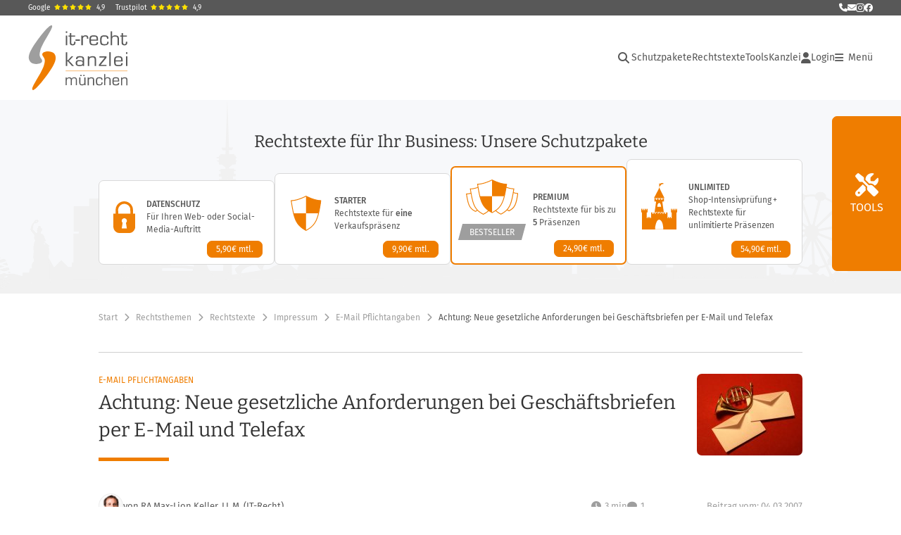

--- FILE ---
content_type: text/html;charset=utf-8
request_url: https://www.it-recht-kanzlei.de/e-mail-pflichtangaben-impressum.html
body_size: 34180
content:
<!DOCTYPE html>
<html xml:lang="de" lang="de" xmlns="http://www.w3.org/1999/xhtml">
	<head>
		<script type="text/javascript" src="https://www.it-recht-kanzlei.de/js/jquery-3.6.0.min.js"></script>

					<meta charset="UTF-8">
		<title>Achtung: Neue gesetzliche Anforderungen bei Gesch&auml;ftsbriefen per E-Mail und Telefax</title>
		<meta name="content-language" content="de">
		<meta name="revisit-After" content="1 days">
		<meta name="rating" content="general">
		<meta name="robots" content="index,follow">
		<meta name="googlebot" content="index,follow">
		<meta name="audience" content="Alle">
		<meta name="MSSmartTagsPreventParsing" content="true">
		<meta name="generator" content="Blickreif CMS (v6.7.40)">
		<meta name="description" content="Nicht jeder hat mitbekommen, dass am 01.01.2007 das &quot;Gesetz &uuml;ber elektronische Handelsregister und Genossenschaftsregister sowie das Unternehmensregister&quot; (EHUG) in...">
		<meta name="author" content="IT-Recht Kanzlei">
		<link href="https://www.it-recht-kanzlei.de/internal/css/default.css" rel="stylesheet" type="text/css">
		<link href="https://www.it-recht-kanzlei.de/extension/chat_client/css/gui.css" rel="stylesheet" type="text/css">
		<link href="https://www.it-recht-kanzlei.de/extension/chat_client/css/client.css" rel="stylesheet" type="text/css">
		<link href="https://www.it-recht-kanzlei.de/css/itrk-ui.min.css?v=2.0.16" rel="stylesheet" type="text/css">
		<link href="https://www.it-recht-kanzlei.de/e-mail-pflichtangaben-impressum.html" rel="canonical">
		<script type="application/ld+json">
	{
	    "@context": "https://schema.org",
	    "@type": "BreadcrumbList",
	    "itemListElement": [
	        {
	            "@type": "ListItem",
	            "position": 1,
	            "name": "Start",
	            "item": "https://www.it-recht-kanzlei.de/"
	        },
	        {
	            "@type": "ListItem",
	            "position": 2,
	            "name": "Rechtsthemen",
	            "item": "https://www.it-recht-kanzlei.de/Rechtsthemen.php"
	        },
	        {
	            "@type": "ListItem",
	            "position": 3,
	            "name": "Rechtstexte",
	            "item": "https://www.it-recht-kanzlei.de/Thema/rechtstexte.html"
	        },
	        {
	            "@type": "ListItem",
	            "position": 4,
	            "name": "Impressum",
	            "item": "https://www.it-recht-kanzlei.de/Thema/impressum-tmg.html"
	        },
	        {
	            "@type": "ListItem",
	            "position": 5,
	            "name": "E-Mail Pflichtangaben",
	            "item": "https://www.it-recht-kanzlei.de/Thema/email-pflichtangaben.html"
	        },
	        {
	            "@type": "ListItem",
	            "position": 6,
	            "name": "Achtung: Neue gesetzliche Anforderungen bei Geschäftsbriefen per E-Mail und Telefax",
	            "item": "https://www.it-recht-kanzlei.de/e-mail-pflichtangaben-impressum.html"
	        }
	    ]
	}
</script>
		<script src="https://www.it-recht-kanzlei.de/internal/js/Base64.js"></script>
		<script src="https://www.it-recht-kanzlei.de/extension/chat_client/js/common.js" defer="defer"></script>
		<script src="https://www.it-recht-kanzlei.de/extension/chat_client/js/Chat.js" defer="defer"></script>
		<script src="https://www.it-recht-kanzlei.de/extension/chat_client/js/client.js" defer="defer"></script>
		<script src="https://www.it-recht-kanzlei.de/js/itrk-ui.min.js?v=2.0.16"></script>
		<script src="https://www.it-recht-kanzlei.de/internal/js/CMS.js"></script>

		<link rel="shortcut icon" href="https://www.it-recht-kanzlei.de/favicon.ico">

		<link rel="apple-touch-icon" sizes="180x180" href="/gfx/favicons/apple-touch-icon.png">
		<link rel="icon" type="image/png" sizes="32x32" href="/gfx/favicons/favicon-32x32.png">
		<link rel="icon" type="image/png" sizes="16x16" href="/gfx/favicons/favicon-16x16.png">
		<link rel="manifest" href="/gfx/favicons/site.webmanifest">
		<link rel="mask-icon" href="/gfx/favicons/safari-pinned-tab.svg" color="#ef7e07">
		<meta name="msapplication-TileColor" content="#da532c">
		<meta name="msapplication-config" content="/gfx/favicons/browserconfig.xml">
		<meta name="theme-color" content="#ffffff">

		<meta property="og:image" content="https://www.it-recht-kanzlei.de/gfx/Logos/Logo_1200x630.png">

		<link rel="alternate" type="application/rss+xml" title="IT-Recht Kanzlei Newsfeed" href="https://www.it-recht-kanzlei.de/rss.php">
		<link rel="alternate" type="application/rss+xml" title="IT-Recht Kanzlei Newsfeed (komplett)" href="https://www.it-recht-kanzlei.de/rss.php?format=long">

		<meta name="viewport" content="width=device-width, initial-scale=1">

		<meta name="verify-v1" content="xdjvydCeH46QHlncVMdH/9WwytLciBfcbvYOk4UxF5w=">
		<meta name="google-site-verification" content="MMr9iv4MjuByYqWJrNwekhboUelpn-Bqy1-KLRhHeKU">
		<meta name="itkapi_notransmit" content="98dsu32ijr098dsaf_itkapinotransmit">

		<link rel="stylesheet" href="/fontawesome-free-6.5.1/css/all.min.css" type="text/css">

					<link rel="stylesheet" type="text/css" href="https://www.it-recht-kanzlei.de/fonts/all.min.css?v=2.0.16">
		
					<link rel="stylesheet" type="text/css" href="https://www.it-recht-kanzlei.de/css/layout.min.css?v=2.0.16">
		
					<script type="text/javascript" src="https://www.it-recht-kanzlei.de/js/main.min.js?v=2.0.16"></script>
		
					<script type="text/javascript">// <![CDATA[
				var gaProperty = 'UA-1778625-1';

				// Disable tracking if the opt-out cookie exists.
				var disableStr = 'ga-disable-' + gaProperty;
				if (document.cookie.indexOf(disableStr + '=true') > -1) { window[disableStr] = true; }

				// Opt-out function
				function gaOptout() {
					document.cookie = disableStr + '=true; expires=Thu, 31 Dec 2099 23:59:59 UTC; path=/';
					window[disableStr] = true;
				}
			</script>
			</head>

		<body id="" onload="" class="layout-1000">
		        <a href="#Content" class="skip-nav">Hauptnavigation überspringen</a>

		<div class="Container header" id="HeaderContainer">
            <div class="Container itrk-bg-darkgray no-print" id="Contact">
                <div class="Wrapper">
                    <div class="header-ratings">
    <a href="https://www.google.de/search?sca_esv=3fb0e2d94fbc189e&rlz=1C1CHBD_deDE714DE714&si=AMgyJEuzsz2NflaaWzrzdpjxXXRaJ2hfdMsbe_mSWso6src8s4fZ-lcFvzPosnYahNwBM2TkGYfR2nBBjrAq2FhPuktF2Db32PXqMOhTPv2vvLOy_iZU1sfo3K30pu4VXnKZNwNmYzNMEZiNt_E-2YRwWTd5Bds-FA%3D%3D&q=IT-Recht+Kanzlei+Rezensionen&sa=X&ved=2ahUKEwjhz4rIwKGRAxUeR_EDHYdNN28Q0bkNegQIIBAE&biw=1687&bih=854&dpr=1" target="_blank">Google<span class="stars"><i class="fa fa-star"></i><i class="fa fa-star"></i><i class="fa fa-star"></i><i class="fa fa-star"></i><i class="fa fa-star"></i></span><span>4,9</span></a>
    <a href="https://de.trustpilot.com/review/www.it-recht-kanzlei.de" target="_blank">Trustpilot<span class="stars"><i class="fa fa-star"></i><i class="fa fa-star"></i><i class="fa fa-star"></i><i class="fa fa-star"></i><i class="fa fa-star"></i></span><span>4,9</span></a>
</div>
                    <div class="contact-links">
                        <a href="tel:+49-89-1301433-0" title="Rufen Sie uns an" class="itrk-tooltip">
                            <i class="fa fa-phone"></i>
                            <div class="itrk-tooltip-text">
                                <div><b>Rufen Sie uns an:</b></div>
                                <div>+49 (0)89/ 130 1433 - 0</div>
                            </div>
                        </a>
                        <a
                            href="javascript:void(0);"
                            data-contact="aW5mb0BpdC1yZWNodC1rYW56bGVpLmRl"
                            onclick="window.location.href = 'mailto:' + atob(this.dataset.contact);"
                            title="Schreiben Sie uns eine E-Mail"
                        >
                            <i class="fa fa-envelope" aria-hidden="true"></i>
                            <span class="sr-only">E-Mail senden</span>
                        </a>
                        <a href="https://www.instagram.com/itrechtkanzlei/?hl=de" title="Folgen Sie uns auf Instagram" style="font-size: 14px" target="_blank"><i class="fab fa-instagram"></i></a>
                        <a href="https://www.facebook.com/itrechtkanzlei.de" title="Folgen Sie uns auf Facebook" target="_blank"><i class="fab fa-facebook"></i></a>
                    </div>
                </div>
            </div>
			<div class="Wrapper">
									<div id="Header">
	<nav id="MinNavi" aria-label="Hauptnavigation">
		<a id="Logo" href="/">
			<img src="/gfx/Logos/logo.svg" alt="Logo der IT-Recht Kanzlei" title="Logo der IT-Recht Kanzlei"
				style="height: 92px; width: auto" />
		</a>

		
<nav role="navigation" aria-label="Hauptnavigation">
    <ul id="header-navi">
        <li class="search">
            <div class="search-container">
                <!-- Lupe als Button mit ARIA -->
                <button class="search-button fas fa-search" aria-expanded="false" id="header-search-toggle"
                        aria-label="Suche öffnen">
                </button>

                <!-- Suchfeld -->
                <div class="search-box" id="header-search-box">
                    <form method="GET" action="/suche.php" id="header-search-form">
                        <itrk-search type="search" name="search" onchange="this.form.submit()" placeholder="Suche in News und Tools" value=""></itrk-search>                    </form>
                </div>
            </div>
        </li>

                                    <li class="main-nav">
                    <ul>
                                                                            <li class=""><a href="https://www.it-recht-kanzlei.de/schutzpakete.html">Schutzpakete</a></li>
                        
                        <li>
                            <a href="#" onclick="return showHeaderNaviAgbPopup();">Rechtstexte</a>
                        </li>

                        <li class="has-dropdown">
                            <button class="btn-with-dropdown" aria-haspopup="true" aria-expanded="false">Tools</button>
                            <ul>
                                                                    <li>
                                        <a href="https://www.it-recht-kanzlei.de/abmahnradar.php">Abmahnradar</a>
                                    </li>
                                                                    <li>
                                        <a href="https://www.it-recht-kanzlei.de/check-barrierefreiheit.php">Barrierefreiheits-Check</a>
                                    </li>
                                                                    <li>
                                        <a href="https://www.it-recht-kanzlei.de/cookieConsentTool.php">Cookie-Tool</a>
                                    </li>
                                                                    <li>
                                        <a href="https://www.it-recht-kanzlei.de/website-scanner-fuer-mandanten.php">EasyScan</a>
                                    </li>
                                                                    <li>
                                        <a href="https://www.it-recht-kanzlei.de/fristenrechner.php">Fristenrechner</a>
                                    </li>
                                                                    <li>
                                        <a href="https://www.it-recht-kanzlei.de/kundenbewertung-system-shopvote.html">Kostenloses Bewertungssystem</a>
                                    </li>
                                                                    <li>
                                        <a href="https://www.it-recht-kanzlei.de/legalscan-pro.php">LegalScan Pro</a>
                                    </li>
                                                                    <li>
                                        <a href="https://www.it-recht-kanzlei.de/website-scanner.php">Website-Scanner</a>
                                    </li>
                                                            </ul>
                        </li>

                        <li>
                            <a href="https://www.it-recht-kanzlei.de/infobrief.php">Kanzlei</a>
                        </li>
                    </ul>
                </li>
            
            <li class="login">
                <a href="https://www.it-recht-kanzlei.de/Portal/login.php">
                    <i class="fa fa-user"></i>
                    Login                </a>
            </li>
        
        <li class="burger-menu-button">
            <button id="burger-menu-button" aria-controls="main-navigation" aria-expanded="false"><i class="fa fa-bars"></i><span> Menü<span class="sr-only"> öffnen</span></span></button>
        </li>

        <li class="burger-nav" id="main-navigation" inert>
            <button id="burger-menu-close" aria-label="Menü schließen"><i class="fa fa-times"></i></button>
                            <ul class="level-0">
                    <li><div class="header-ratings">
    <a href="https://www.google.de/search?sca_esv=3fb0e2d94fbc189e&rlz=1C1CHBD_deDE714DE714&si=AMgyJEuzsz2NflaaWzrzdpjxXXRaJ2hfdMsbe_mSWso6src8s4fZ-lcFvzPosnYahNwBM2TkGYfR2nBBjrAq2FhPuktF2Db32PXqMOhTPv2vvLOy_iZU1sfo3K30pu4VXnKZNwNmYzNMEZiNt_E-2YRwWTd5Bds-FA%3D%3D&q=IT-Recht+Kanzlei+Rezensionen&sa=X&ved=2ahUKEwjhz4rIwKGRAxUeR_EDHYdNN28Q0bkNegQIIBAE&biw=1687&bih=854&dpr=1" target="_blank">Google<span class="stars"><i class="fa fa-star"></i><i class="fa fa-star"></i><i class="fa fa-star"></i><i class="fa fa-star"></i><i class="fa fa-star"></i></span><span>4,9</span></a>
    <a href="https://de.trustpilot.com/review/www.it-recht-kanzlei.de" target="_blank">Trustpilot<span class="stars"><i class="fa fa-star"></i><i class="fa fa-star"></i><i class="fa fa-star"></i><i class="fa fa-star"></i><i class="fa fa-star"></i></span><span>4,9</span></a>
</div>
</li>
                    <li class="login hide-desktop"><a href="https://www.it-recht-kanzlei.de/Portal/index.php"><i class="fa fa-user"></i>Login</a></li><li class="with-dropdown"><span class="title" tabindex="0" aria-expanded="false" role="button">Rechtstexte &ndash; abmahnsicher &amp; aktuell</span><ul class="level-1" inert><li class=""><a href="https://www.it-recht-kanzlei.de/" onclick="PageHeader.closeMenu(); return showHeaderNaviAgbPopup();">Alle Rechtstexte im &Uuml;berblick</a></li><li class=""><a href="https://www.it-recht-kanzlei.de/schutzpakete.html">Unsere Schutzpakete</a></li><li class=""><a href="https://www.it-recht-kanzlei.de/Service/rechtstexte_fuer_onlineshops.php">Internationale Rechtstexte f&uuml;r 21 L&auml;nder</a></li><li class=""><a href="https://www.it-recht-kanzlei.de/Service/details/Schnittstellen.php">&Uuml;ber 40 Schnittstellen</a></li></ul></li><li class="with-dropdown"><span class="title" tabindex="0" aria-expanded="false" role="button">Digitale Kanzlei-Tools</span><ul class="level-1" inert><li class=""><a href="https://www.it-recht-kanzlei.de/abmahnradar.php">APP-Mahnradar: Abmahnungen im Blick</a></li><li class=""><a href="https://www.it-recht-kanzlei.de/check-barrierefreiheit.php">Barrierefreiheit-Check: Website barrierefrei?</a></li><li class=""><a href="https://www.it-recht-kanzlei.de/kundenbewertung-system-shopvote.html">Bewertungssystem: Vertrauen schaffen</a></li><li class=""><a href="https://www.it-recht-kanzlei.de/cookieConsentTool.php">Cookie-Tool: Einfach rechtssicher</a></li><li class=""><a href="https://www.it-recht-kanzlei.de/website-scanner-fuer-mandanten.php">EasyScan: Datenschutzerkl&auml;rung &uuml;berwachen</a></li><li class=""><a href="https://www.it-recht-kanzlei.de/fristenrechner.php">Fristenrechner: Reklamation &amp; Widerruf</a></li><li class=""><a href="https://www.it-recht-kanzlei.de/legalscan-pro.php">LegalScan Pro: Automatisierter Rechtscheck</a></li><li class=""><a href="https://www.it-recht-kanzlei.de/website-scanner.php">Website-Scanner: Datenschutz-Check</a></li></ul></li><li class="with-dropdown"><span class="title" tabindex="0" aria-expanded="false" role="button">Services &amp; L&ouml;sungen</span><ul class="level-1" inert><li class=""><a href="https://www.it-recht-kanzlei.de/muster-formularsammlung-arbeitsrecht-arbeitgeber.html">Formularsammlung f&uuml;r Arbeitgeber</a></li><li class=""><a href="https://www.it-recht-kanzlei.de/Service/jugendschutzbeauftragter.php">Stellung Ihres Jugendschutzbeauftragten</a></li><li class=""><a href="https://www.it-recht-kanzlei.de/Service/kontoschutz-accountsperrungen-verkaufsplattformen.php">Kontosperrung &ndash; Soforthilfe</a></li><li class=""><a href="https://www.it-recht-kanzlei.de/Markenanmeldung/marken-anmeldung.php">Markenschutz (Anmeldung &amp; &Uuml;berwachung)</a></li><li class=""><a href="https://www.it-recht-kanzlei.de/seminare.php">Seminare &amp; Webinare</a></li></ul></li><li class="with-dropdown"><span class="title" tabindex="0" aria-expanded="false" role="button">News</span><ul class="level-1" inert><li class=""><a href="https://www.it-recht-kanzlei.de/News.php">Aktuelle News</a></li><li class=""><a href="https://www.it-recht-kanzlei.de/Newsarchiv.php">Newsarchiv: Alle Beitr&auml;ge</a></li></ul></li><li class="with-dropdown"><span class="title" tabindex="0" aria-expanded="false" role="button">IT-Rechtsthemen im &Uuml;berblick</span><ul class="level-1" inert><li class=""><a href="https://www.it-recht-kanzlei.de/Rechtsthemen.php">Gesamt&uuml;bersicht</a></li><li class=""><a href="https://www.it-recht-kanzlei.de/Thema/abmahnradar-abmahnung-praevention-schutz.html">Abmahnradar &ndash; Abmahnung, Schutz</a></li><li class=""><a href="https://www.it-recht-kanzlei.de/Thema/verkaufsregeln-besondere-produkte.html">Besondere Verkaufsbestimmungen</a></li><li class=""><a href="https://www.it-recht-kanzlei.de/Thema/datenschutz.html">Datenschutz &amp; DSGVO</a></li><li class=""><a href="https://www.it-recht-kanzlei.de/Thema/fernabsatz.html">Fernabsatz: rechtliche Spielregeln</a></li><li class=""><a href="https://www.it-recht-kanzlei.de/Thema/kundenrechte-haendlerpflichten.html">Kundenrechte und H&auml;ndlerpflichten</a></li><li class=""><a href="https://www.it-recht-kanzlei.de/Thema/marken-und-domainrecht.html">Marken- und Domainrecht</a></li><li class=""><a href="https://www.it-recht-kanzlei.de/Thema/urheber-und-vertragsrecht.html">Medien-, Arbeits- und Vertragsrecht</a></li><li class=""><a href="https://www.it-recht-kanzlei.de/Thema/shops-marktplaetze-sicher-verkaufen.html">Recht im E-Commerce und Social Media</a></li><li class=""><a href="https://www.it-recht-kanzlei.de/Thema/rechtstexte.html">Rechtstexte</a></li><li class=""><a href="https://www.it-recht-kanzlei.de/Thema/werbung-im-internet.html">Werbung im Internet</a></li><li class=""><a href="https://www.it-recht-kanzlei.de/Thema/wichtige-vorschriften-im-ecommerce.html">Wichtige H&auml;ndlerregeln</a></li></ul></li><li class="with-dropdown active"><span class="title" tabindex="0" aria-expanded="true" role="button">Die IT-Recht Kanzlei</span><ul class="level-1" inert><li class=""><a href="https://www.it-recht-kanzlei.de/infobrief.php">&Uuml;ber uns</a></li><li class=""><a href="https://www.it-recht-kanzlei.de/kontakt.php">Kontakt</a></li><li class=""><a href="https://www.it-recht-kanzlei.de/Newsletter/registrierung.php">Newsletter abonnieren</a></li><li class=""><a href="https://www.it-recht-kanzlei.de/partnernetzwerk.php">Partner &amp; Netzwerk</a></li><li class=""><a href="https://www.fairness-im-handel.de" target="_blank">Initiative &bdquo;Fairness im Handel&#8220;</a></li></ul></li>                </ul>
            
                                                </li>
    </ul>
</nav>
	</nav>
</div>
				
				<itrk-popup id="popup_agb" popupTitle="Rechtstexte-Portfolio" style="text-decoration: none;">
                    <img style="text-align: center;" src="/gfx/spinner.gif" alt="" />
				</itrk-popup>
			</div>
		</div>

                    <div id="right-fixed">
<div class="tools-slide-out-wrap">
    <div class="tools-slide-out">
        <button class="tools-toggle border" aria-expanded="false" aria-controls="tool-groups">Tools</button>
        <div id="tool-groups">                <div class="tool-group">
                    <div class="tools">                            <a href="https://www.it-recht-kanzlei.de/website-scanner.php" class="tool website-scanner">
                                <span class="tool-content">
                                    <span class="icon-wrapper"><svg id="8022ca44-Gruppe_31857" data-name="Gruppe 31857" xmlns="http://www.w3.org/2000/svg" xmlns:xlink="http://www.w3.org/1999/xlink" width="58.296" height="87.95" viewBox="0 0 58.296 87.95">
    <defs>
        <clipPath id="8022ca44-clip-path-robot2">
            <rect id="8022ca44-Rechteck_11480" data-name="Rechteck 11480" width="58.296" height="87.95" fill="none"/>
        </clipPath>
        <clipPath id="8022ca44-clip-path-robot2-3">
            <rect id="8022ca44-Rechteck_11456" data-name="Rechteck 11456" width="11.794" height="6.831" fill="none"/>
        </clipPath>
        <clipPath id="8022ca44-clip-path-robot2-5">
            <path id="8022ca44-Pfad_9441" data-name="Pfad 9441" d="M120.121,93.862v0M117.7,92.3a2.04,2.04,0,0,0,.149,4.013h.537c.057-.008.115-.018.172-.031a2.045,2.045,0,0,0,1.593-1.712v-.537c-.008-.057-.018-.114-.031-.172a2.06,2.06,0,0,0-1.989-1.611,1.942,1.942,0,0,0-.431.049" transform="translate(-116.09 -92.251)" fill="none"/>
        </clipPath>
        <radialGradient id="8022ca44-radial-gradient" cx="-6.839" cy="16.582" r="0.419" gradientUnits="objectBoundingBox">
            <stop offset="0" stop-color="#ffe855"/>
            <stop offset="1"/>
        </radialGradient>
        <clipPath id="8022ca44-clip-path-robot2-7">
            <rect id="8022ca44-Rechteck_11460" data-name="Rechteck 11460" width="15.991" height="8.182" fill="none"/>
        </clipPath>
        <clipPath id="8022ca44-clip-path-robot2-8">
            <rect id="8022ca44-Rechteck_11459" data-name="Rechteck 11459" width="15.991" height="8.149" fill="none"/>
        </clipPath>
        <clipPath id="8022ca44-clip-path-robot2-9">
            <path id="8022ca44-Pfad_9460" data-name="Pfad 9460" d="M81.3,109.742v0Zm-2.42-1.562a2.031,2.031,0,0,0-1.562,2.42,2,2,0,0,0,1.708,1.593h.54c.057-.008.115-.018.172-.031a2.044,2.044,0,0,0,1.593-1.711v-.537q-.012-.086-.031-.172a2.06,2.06,0,0,0-1.989-1.611,1.942,1.942,0,0,0-.431.049" transform="translate(-77.267 -108.131)" fill="none"/>
        </clipPath>
        <radialGradient id="8022ca44-radial-gradient-2" cx="-3.504" cy="18.023" r="0.419" xlink:href="#8022ca44-radial-gradient"/>
        <clipPath id="8022ca44-clip-path-robot2-10">
            <rect id="8022ca44-Rechteck_11464" data-name="Rechteck 11464" width="4.564" height="7.26" fill="none"/>
        </clipPath>
        <clipPath id="8022ca44-clip-path-robot2-12">
            <rect id="8022ca44-Rechteck_11466" data-name="Rechteck 11466" width="5.483" height="4.411" fill="none"/>
        </clipPath>
        <clipPath id="8022ca44-clip-path-robot2-14">
            <rect id="8022ca44-Rechteck_11468" data-name="Rechteck 11468" width="2.577" height="9.102" fill="none"/>
        </clipPath>
        <clipPath id="8022ca44-clip-path-robot2-15">
            <rect id="8022ca44-Rechteck_11467" data-name="Rechteck 11467" width="2.543" height="9.098" fill="none"/>
        </clipPath>
        <clipPath id="8022ca44-clip-path-robot2-16">
            <rect id="8022ca44-Rechteck_11470" data-name="Rechteck 11470" width="3.921" height="11.595" fill="none"/>
        </clipPath>
        <clipPath id="8022ca44-clip-path-robot2-17">
            <rect id="8022ca44-Rechteck_11469" data-name="Rechteck 11469" width="3.921" height="11.58" fill="none"/>
        </clipPath>
        <clipPath id="8022ca44-clip-path-robot2-18">
            <rect id="8022ca44-Rechteck_11472" data-name="Rechteck 11472" width="5.652" height="5.119" fill="none"/>
        </clipPath>
        <clipPath id="8022ca44-clip-path-robot2-19">
            <rect id="8022ca44-Rechteck_11471" data-name="Rechteck 11471" width="5.606" height="5.116" fill="none"/>
        </clipPath>
        <clipPath id="8022ca44-clip-path-robot2-20">
            <rect id="8022ca44-Rechteck_11474" data-name="Rechteck 11474" width="4.963" height="1.44" fill="none"/>
        </clipPath>
        <clipPath id="8022ca44-clip-path-robot2-22">
            <rect id="8022ca44-Rechteck_11476" data-name="Rechteck 11476" width="13.51" height="4.237" fill="none"/>
        </clipPath>
        <clipPath id="8022ca44-clip-path-robot2-23">
            <rect id="8022ca44-Rechteck_11475" data-name="Rechteck 11475" width="13.51" height="4.227" fill="none"/>
        </clipPath>
    </defs>
    <g id="8022ca44-Gruppe_31839" data-name="Gruppe 31839" clip-path-robot2="url(#8022ca44-clip-path-robot2)">
        <g id="8022ca44-Gruppe_31790" data-name="Gruppe 31790">
            <g id="8022ca44-Gruppe_31789" data-name="Gruppe 31789" clip-path-robot2="url(#8022ca44-clip-path-robot2)">
                <path id="8022ca44-Pfad_9412" data-name="Pfad 9412" d="M95.25,219.6a1.612,1.612,0,0,1,.8,2.144,1.712,1.712,0,0,1-1.133.919c-.153.888-.337,1.838-.551,2.818a40.31,40.31,0,0,1-2.052,6.249l-1.409-.766c.337-.858.643-1.715.888-2.573a27.068,27.068,0,0,0,1.042-7.505Z" transform="translate(-63.054 -152.328)" fill="#032029" fill-rule="evenodd"/>
                <path id="8022ca44-Pfad_9413" data-name="Pfad 9413" d="M68.757,256.673c.092-.184.214-.337.306-.521.061-.031,1.379-.49,1.47-1.348.092-.827-.95-1.991-2.757-2.114-.306-.153-.613-.306-.919-.49a21.459,21.459,0,0,0-2.726.827,20.7,20.7,0,0,0-6.831,4.319l1.225,1.869Z" transform="translate(-39.747 -174.941)" fill="#f7eee8" fill-rule="evenodd"/>
                <path id="8022ca44-Pfad_9414" data-name="Pfad 9414" d="M87.921,260.544c-1.133.245-2.144.061-2.236-.368s.766-.98,1.9-1.225,2.144-.061,2.236.368-.766,1.011-1.9,1.225" transform="translate(-59.431 -179.548)" fill="#d6c9c1" fill-rule="evenodd"/>
                <path id="8022ca44-Pfad_9415" data-name="Pfad 9415" d="M90.04,260.352c-.888.337-1.838.337-2.114.031s.214-.827,1.1-1.164,1.838-.337,2.114-.031c.306.306-.214.827-1.1,1.164" transform="translate(-60.938 -179.632)" fill="#f7eee8" fill-rule="evenodd"/>
                <path id="8022ca44-Pfad_9416" data-name="Pfad 9416" d="M55.194,268.6a10.34,10.34,0,0,0-.4,1.287,9.621,9.621,0,0,0,.061,4.381,3.1,3.1,0,0,0,1.195-.674,3.538,3.538,0,0,0,.8-3.063,2.341,2.341,0,0,0-1.654-1.93" transform="translate(-37.855 -186.317)" fill="#032029" fill-rule="evenodd"/>
                <path id="8022ca44-Pfad_9417" data-name="Pfad 9417" d="M120.757,126.147a24.494,24.494,0,0,0,2.88-3.523,25.165,25.165,0,0,0,3.952-10.324l1.685.919a18.97,18.97,0,0,1-.092,4.932,20.675,20.675,0,0,1-5.453,11,2.575,2.575,0,0,1-2.052-.429,2.5,2.5,0,0,1-.919-2.573" transform="translate(-83.72 -77.898)" fill="#f7eee8" fill-rule="evenodd"/>
                <path id="8022ca44-Pfad_9418" data-name="Pfad 9418" d="M82.4,148.215a1.915,1.915,0,0,1,3.645-.031,14.8,14.8,0,0,0,2.512,1.256,15.721,15.721,0,0,0,6.831.98.932.932,0,1,1,.46,1.807.674.674,0,0,1-.245.031,28.43,28.43,0,0,1-3.615.46,27.56,27.56,0,0,1-6.923-.49c-.919-1.317-1.777-2.665-2.665-4.013" transform="translate(-57.158 -101.896)" fill="#032029" fill-rule="evenodd"/>
                <path id="8022ca44-Pfad_9419" data-name="Pfad 9419" d="M60.93,170.248a6.856,6.856,0,0,1-.429,1.1,4.734,4.734,0,0,1-1.164,1.532c-1.593,1.348-3.737,1.133-4.81,1.042A10.7,10.7,0,0,1,48.86,171.6a11.794,11.794,0,0,1-1.869-1.838c-2.42-2.941-3.308-6.862-4.258-11.212a48.36,48.36,0,0,1-1.133-8.639,12.03,12.03,0,0,1,3.523-2.083,13.866,13.866,0,0,1,10.385.551c.46.888,1.164,2.42,1.991,4.319,4.81,11.243,3.952,15.807,3.431,17.553" transform="translate(-28.856 -101.996)" fill="#f7eee8" fill-rule="evenodd"/>
                <path id="8022ca44-Pfad_9420" data-name="Pfad 9420" d="M43.869,155.039A1.426,1.426,0,0,1,45,154.487c1.317.153,1.93,3.523,2.144,4.81.551,3.125.766,8.118-.245,8.3-1.44.245-5.575-9.864-3.033-12.56" transform="translate(-29.869 -107.158)" fill="#032029" fill-rule="evenodd"/>
                <path id="8022ca44-Pfad_9421" data-name="Pfad 9421" d="M55.8,147.951c.276.276.7.735,1.195,1.317,1.93,2.267,2.328,3.462,3.707,4.044a4.107,4.107,0,0,0,1.93.245l.368.368.888-.276-.153-.49a1.2,1.2,0,0,0,.521-.429c.46-.827-.643-2.206-1.072-2.757a6.064,6.064,0,0,0-3.645-2.543,5.614,5.614,0,0,0-3.737.521" transform="translate(-38.706 -102.184)" fill="#d6c9c1" fill-rule="evenodd"/>
                <g id="8022ca44-Gruppe_31788" data-name="Gruppe 31788" transform="translate(14.768 45.495)" opacity="0.15">
                    <g id="8022ca44-Gruppe_31787" data-name="Gruppe 31787">
                        <g id="8022ca44-Gruppe_31786" data-name="Gruppe 31786" clip-path-robot2="url(#8022ca44-clip-path-robot2-3)">
                            <g id="8022ca44-Gruppe_31785" data-name="Gruppe 31785" transform="translate(0)">
                                <g id="8022ca44-Gruppe_31784" data-name="Gruppe 31784" clip-path-robot2="url(#8022ca44-clip-path-robot2-3)">
                                    <path id="8022ca44-Pfad_9422" data-name="Pfad 9422" d="M59.972,150.395c.306,1.777-6.28,4.258-8.21,4.963a10.565,10.565,0,0,0-2.022-5.606,4.446,4.446,0,0,1-1.532.061c-.031-.184,2.052-.919,4.044-1.164,3.278-.429,7.505.368,7.72,1.746" transform="translate(-48.208 -148.526)" fill="#003a71" fill-rule="evenodd"/>
                                </g>
                            </g>
                        </g>
                    </g>
                </g>
                <path id="8022ca44-Pfad_9423" data-name="Pfad 9423" d="M67.409,138.528a15.712,15.712,0,0,0-2.543,5.82,1.946,1.946,0,0,1-.95.7,2.715,2.715,0,0,1-2.788-.8c-1.287-1.317-2.543-2.665-3.829-3.982.184-1.348.368-2.726.551-4.074Z" transform="translate(-39.747 -94.477)" fill="#032029" fill-rule="evenodd"/>
                <path id="8022ca44-Pfad_9424" data-name="Pfad 9424" d="M26.406,19.7a31.124,31.124,0,0,1,4.074,3.707A31.344,31.344,0,0,1,38.6,39.7,30.96,30.96,0,0,1,36.73,56.369a31.4,31.4,0,0,1-6.4,1.716A33.01,33.01,0,0,1,13.081,55.94a39.413,39.413,0,0,1-6.4-6.954A41.478,41.478,0,0,1,0,34.833a28.592,28.592,0,0,1,5.7-7.291c7.812-7.168,17.4-7.781,20.709-7.842" transform="translate(0 -13.665)" fill="#f7eee8" fill-rule="evenodd"/>
                <path id="8022ca44-Pfad_9425" data-name="Pfad 9425" d="M59.477,69.974c1.317,6.127-1.624,11.978-6.586,13.05s-10.079-3-11.426-9.16,1.624-11.978,6.586-13.05,10.109,3.033,11.426,9.16" transform="translate(-28.537 -42.067)" fill="#d6c9c1" fill-rule="evenodd"/>
                <path id="8022ca44-Pfad_9426" data-name="Pfad 9426" d="M60.534,72.924c1.195,5.453-1.562,10.691-6.127,11.672s-9.251-2.635-10.416-8.087,1.562-10.691,6.127-11.672,9.221,2.635,10.416,8.087" transform="translate(-30.329 -44.864)" fill="#032029" fill-rule="evenodd"/>
                <path id="8022ca44-Pfad_9427" data-name="Pfad 9427" d="M113.935,56.372c1.225,5.575.429,10.507-1.715,10.967s-4.9-3.676-6.127-9.251-.429-10.507,1.715-10.967,4.932,3.645,6.127,9.251" transform="translate(-73.192 -32.661)" fill="#f7eee8" fill-rule="evenodd"/>
                <path id="8022ca44-Pfad_9428" data-name="Pfad 9428" d="M114.476,57.85c1.164,5.3.49,9.925-1.5,10.354s-4.5-3.523-5.667-8.823-.49-9.925,1.5-10.354,4.534,3.523,5.667,8.823" transform="translate(-74.039 -33.987)" fill="#d6c9c1" fill-rule="evenodd"/>
                <path id="8022ca44-Pfad_9429" data-name="Pfad 9429" d="M114.866,59.9c1.042,4.748.368,8.945-1.47,9.343s-4.166-3.125-5.208-7.873-.368-8.945,1.47-9.343,4.166,3.125,5.208,7.873" transform="translate(-74.705 -36.07)" fill="#032029" fill-rule="evenodd"/>
                <path id="8022ca44-Pfad_9430" data-name="Pfad 9430" d="M115.979,77.832c.306,1.409-.031,2.7-.766,2.849s-1.562-.858-1.869-2.267.031-2.7.766-2.849,1.562.858,1.869,2.267" transform="translate(-78.544 -52.406)" fill="#9e9e9e" fill-rule="evenodd"/>
                <path id="8022ca44-Pfad_9431" data-name="Pfad 9431" d="M61.008,90.81h0a4.033,4.033,0,0,0,1.042-.123,4.8,4.8,0,1,0-1.042.123m0-9.588A4.787,4.787,0,1,1,60,81.344a3.8,3.8,0,0,1,1.011-.123" transform="translate(-38.952 -56.224)" fill="#ef7d00"/>
                <path id="8022ca44-Pfad_9432" data-name="Pfad 9432" d="M102.751,121.36c-.092-.429-1.593-.46-2.328-.46a8.768,8.768,0,0,0-3.523.858c.061.184.827,2.635,2.818,3.063a2.491,2.491,0,0,0,1.164,0l.735-2.573c.521-.245,1.164-.613,1.133-.888" transform="translate(-67.216 -83.864)" fill="#032029" fill-rule="evenodd"/>
                <path id="8022ca44-Pfad_9433" data-name="Pfad 9433" d="M102.637,121.682a8.486,8.486,0,0,1-.306.8,7.627,7.627,0,0,1-3.431-.245,7.167,7.167,0,0,1,3.737-.551" transform="translate(-68.603 -84.37)" fill="#9be9ff" fill-rule="evenodd"/>
                <path id="8022ca44-Pfad_9434" data-name="Pfad 9434" d="M49.752,43.1a3.127,3.127,0,0,1,1.5.888,2.985,2.985,0,0,1,.7,2.144,6.532,6.532,0,0,1-1.685,1.348,6.644,6.644,0,0,1-3.737.827l-.735-1.47c.429-.4.858-.766,1.287-1.195.95-.858,1.838-1.715,2.665-2.543" transform="translate(-31.77 -29.897)" fill="#f7e1d2" fill-rule="evenodd"/>
                <path id="8022ca44-Pfad_9435" data-name="Pfad 9435" d="M50.152,40.6a2.716,2.716,0,0,1,1.5.888,2.985,2.985,0,0,1,.7,2.144,6.532,6.532,0,0,1-1.685,1.348,6.644,6.644,0,0,1-3.737.827l-.735-1.47c.429-.4.858-.766,1.287-1.195.919-.858,1.807-1.716,2.665-2.543" transform="translate(-32.047 -28.163)" fill="#fafafa" fill-rule="evenodd"/>
                <path id="8022ca44-Pfad_9436" data-name="Pfad 9436" d="M106.715,14.4a5.911,5.911,0,0,0-2.114.8,6.619,6.619,0,0,0-2.512,2.757,1.459,1.459,0,0,0,1.5,1.624,6.579,6.579,0,0,0,3.4-1.654,3.13,3.13,0,0,0,.49-1.562,2.979,2.979,0,0,0-.766-1.961" transform="translate(-70.812 -9.989)" fill="#f7e1d2" fill-rule="evenodd"/>
                <path id="8022ca44-Pfad_9437" data-name="Pfad 9437" d="M107.215,12.2a5.911,5.911,0,0,0-2.114.8,6.619,6.619,0,0,0-2.512,2.757,1.459,1.459,0,0,0,1.5,1.624,6.579,6.579,0,0,0,3.4-1.654,3.13,3.13,0,0,0,.49-1.562,3.077,3.077,0,0,0-.766-1.961" transform="translate(-71.159 -8.463)" fill="#fafafa" fill-rule="evenodd"/>
                <path id="8022ca44-Pfad_9438" data-name="Pfad 9438" d="M78.9,53.417s-.031-.521-.123-1.44-.245-2.206-.551-3.768c-.153-.766-.306-1.624-.49-2.481-.184-.888-.4-1.807-.674-2.757-.123-.49-.276-.95-.429-1.44s-.306-.98-.49-1.47L75.6,38.59a7.488,7.488,0,0,0-.306-.735l-.337-.7c-.429-.95-.919-1.9-1.409-2.788-.245-.46-.521-.888-.8-1.317s-.551-.858-.827-1.256c-.582-.8-1.133-1.562-1.715-2.267s-1.164-1.348-1.715-1.9a37.816,37.816,0,0,0-2.818-2.6c-.368-.306-.643-.521-.827-.674s-.306-.245-.306-.245l-.337.46.306.214c.184.153.49.368.827.643a36.641,36.641,0,0,1,2.818,2.512c.551.551,1.133,1.164,1.715,1.838s1.164,1.44,1.746,2.206c.276.4.551.8.827,1.225s.551.858.8,1.287a29.385,29.385,0,0,1,1.44,2.757l.337.7c.092.245.214.49.306.7.214.49.4.95.582,1.44s.337.98.521,1.44c.153.49.306.95.429,1.44.276.95.521,1.869.7,2.726.214.888.368,1.715.521,2.481.306,1.532.49,2.849.613,3.737s.214,1.47.214,1.5" transform="translate(-44.533 -16.717)" fill="#d6c9c1"/>
                <path id="8022ca44-Pfad_9439" data-name="Pfad 9439" d="M54.047,81.718a1.178,1.178,0,1,1-1.409-.888,1.188,1.188,0,0,1,1.409.888" transform="translate(-35.881 -56.046)" fill="#cde8ff" fill-rule="evenodd"/>
                <path id="8022ca44-Pfad_9440" data-name="Pfad 9440" d="M83.146,113.221a.547.547,0,1,1-.643-.429.6.6,0,0,1,.643.429" transform="translate(-56.923 -78.237)" fill="#cde8ff" fill-rule="evenodd"/>
            </g>
        </g>
        <g id="8022ca44-Gruppe_31792" data-name="Gruppe 31792" transform="translate(35.563 28.26)">
            <g id="8022ca44-Gruppe_31791" data-name="Gruppe 31791" clip-path-robot2="url(#8022ca44-clip-path-robot2-5)">
                <rect id="8022ca44-Rechteck_11458" data-name="Rechteck 11458" width="5.023" height="4.872" transform="matrix(0.977, -0.212, 0.212, 0.977, -1.038, 0.183)" fill="url(#8022ca44-radial-gradient)"/>
            </g>
        </g>
        <g id="8022ca44-Gruppe_31799" data-name="Gruppe 31799">
            <g id="8022ca44-Gruppe_31798" data-name="Gruppe 31798" clip-path-robot2="url(#8022ca44-clip-path-robot2)">
                <path id="8022ca44-Pfad_9442" data-name="Pfad 9442" d="M54.86,86.119h0a5.37,5.37,0,0,0,1.562-.245c3.829-1.164,5.483-6.586,4.411-10.661C59.761,71.2,55.871,67.8,52.348,67.8a5.114,5.114,0,0,0-1.685.276c-3.8,1.317-5.3,6.77-4.136,10.814,1.164,3.982,4.9,7.23,8.332,7.23M52.348,68.137c3.4,0,7.138,3.278,8.179,7.168,1.042,3.921-.521,9.16-4.2,10.293a4.884,4.884,0,0,1-1.47.214c-3.584,0-7.015-3.615-8-7.015-1.133-3.891.306-9.16,3.891-10.416a5.416,5.416,0,0,1,1.593-.245" transform="translate(-32.007 -47.03)" fill="#ef7d00"/>
                <path id="8022ca44-Pfad_9443" data-name="Pfad 9443" d="M109.2,58.764a1.892,1.892,0,0,1,.031-.276c.031-.184.061-.46.123-.8a7.963,7.963,0,0,1,.306-1.225,4.889,4.889,0,0,1,.306-.7,1.688,1.688,0,0,1,.521-.613l.184-.092.092-.031h.092a.848.848,0,0,1,.4.092,2.8,2.8,0,0,1,.735.613,9.969,9.969,0,0,1,1.133,1.807,21.976,21.976,0,0,1,.919,2.114,14.13,14.13,0,0,1,.643,2.3,18.3,18.3,0,0,1,.4,4.656,12.1,12.1,0,0,1-.276,2.114,5.7,5.7,0,0,1-.306.95,1.7,1.7,0,0,1-.521.7l-.092.061-.092.031h-.184a.871.871,0,0,1-.368-.123,2.146,2.146,0,0,1-.582-.46,12.349,12.349,0,0,1-.8-.98c-.214-.276-.337-.521-.46-.674l-.153-.245.153.245c.092.153.214.4.4.7a6.058,6.058,0,0,0,.766,1.042,2.512,2.512,0,0,0,.613.521,1.03,1.03,0,0,0,.429.153h.184c.031,0,.031,0,.061-.031l.123-.031.123-.061a1.671,1.671,0,0,0,.613-.766,3.922,3.922,0,0,0,.337-.95,10.375,10.375,0,0,0,.337-2.175,19.689,19.689,0,0,0-.031-2.328,21.343,21.343,0,0,0-.337-2.389,20.12,20.12,0,0,0-.643-2.328,19.031,19.031,0,0,0-.95-2.144,10.51,10.51,0,0,0-1.195-1.838,2.16,2.16,0,0,0-.827-.643.763.763,0,0,0-.521-.092h-.123l-.123.031a.767.767,0,0,0-.214.123,1.771,1.771,0,0,0-.551.7,3.594,3.594,0,0,0-.276.735,8.31,8.31,0,0,0-.276,1.256c-.061.337-.061.613-.092.827a.98.98,0,0,0-.031.214" transform="translate(-75.748 -38.056)" fill="#ef7d00"/>
                <path id="8022ca44-Pfad_9444" data-name="Pfad 9444" d="M116,62.7h.061c.306-.061.429-.582.306-1.164s-.46-1.011-.766-.95-.429.582-.306,1.164c.123.551.429.95.7.95m-.306-1.961c.184,0,.429.306.551.827s0,.95-.184.98-.459-.276-.582-.8,0-.95.184-.98c0-.031,0-.031.031-.031" transform="translate(-79.942 -42.023)" fill="#cde8ff"/>
                <path id="8022ca44-Pfad_9445" data-name="Pfad 9445" d="M71.35,123.521l.061-.306c-.306-.061-.613-.123-.919-.214l-.092.306c.306.092.643.153.95.214" transform="translate(-48.834 -85.32)" fill="#ef7d00"/>
                <path id="8022ca44-Pfad_9446" data-name="Pfad 9446" d="M55.66,110.926l.153-.276a9.6,9.6,0,0,1-1.532-1.164l-.214.214a7.621,7.621,0,0,0,1.593,1.225m-2.88-2.757.276-.184a13.131,13.131,0,0,1-.95-1.685l-.306.123a16.035,16.035,0,0,0,.98,1.746" transform="translate(-35.932 -73.736)" fill="#ef7d00"/>
                <path id="8022ca44-Pfad_9447" data-name="Pfad 9447" d="M49.214,98.311l.306-.092c-.092-.306-.153-.613-.214-.919L49,97.361a5.3,5.3,0,0,0,.214.95" transform="translate(-33.989 -67.493)" fill="#ef7d00"/>
                <path id="8022ca44-Pfad_9448" data-name="Pfad 9448" d="M28.478,21.8h-.337c-.214,0-.521,0-.919.031a22.973,22.973,0,0,0-3.247.429l-.521.092-.276.061a.443.443,0,0,1-.214.061l-1.1.306c-.184.061-.368.092-.582.153l-.582.184c-.4.123-.8.276-1.195.4-.8.337-1.624.643-2.42,1.042a5.712,5.712,0,0,0-.613.306,3.609,3.609,0,0,0-.582.337c-.4.214-.8.429-1.195.674s-.766.49-1.133.735-.735.521-1.1.8c-.368.245-.7.551-1.042.827-.184.123-.337.276-.521.4l-.49.429c-.306.276-.643.551-.919.827s-.551.551-.827.858l-.8.827c-.245.276-.49.551-.7.8s-.429.521-.643.735a3.255,3.255,0,0,1-.276.337,3.256,3.256,0,0,0-.276.337,6.364,6.364,0,0,0-.46.613c-.123.184-.276.368-.4.521a8.657,8.657,0,0,0-.521.766l-.184.276.214-.245c.123-.153.337-.4.582-.7l.429-.49c.153-.184.337-.368.521-.582.092-.092.184-.214.276-.306l.306-.337c.214-.214.429-.46.674-.7l.735-.735c.276-.245.521-.521.827-.766.276-.276.582-.521.888-.8a11.873,11.873,0,0,1,.95-.8c.153-.123.337-.276.49-.4s.337-.276.521-.4.337-.276.521-.4l.245-.214.276-.184c.368-.245.735-.521,1.1-.766l1.133-.7c.368-.245.766-.46,1.164-.674.184-.123.368-.214.582-.337a3.493,3.493,0,0,0,.582-.306A5.324,5.324,0,0,0,18,24.8c.184-.092.4-.184.582-.276l1.164-.521c.4-.153.766-.276,1.164-.429l.551-.214.551-.184c.368-.123.735-.214,1.072-.337a2.11,2.11,0,0,0,.245-.092l.245-.061c.184-.031.337-.092.49-.123a25.25,25.25,0,0,1,3.186-.613c.8-.123,1.225-.153,1.225-.153" transform="translate(-3.052 -15.122)" fill="#d6c9c1"/>
                <path id="8022ca44-Pfad_9449" data-name="Pfad 9449" d="M18,51.929l.153.184c.092.123.245.276.429.49.49.613.919,1.256,1.348,1.9q.368.643.735,1.379a8.327,8.327,0,0,1,.337.766c.092.276.214.551.306.858l.092.214c.031.061.031.153.061.214.031.153.092.306.123.429.092.306.184.613.245.919s.123.613.184.95c.031.306.092.643.123.95s.031.643.061.98.031.643.031.95v.49c0,.153-.031.306-.031.46-.031.306-.031.613-.061.919a7.766,7.766,0,0,1-.123.888c-.061.276-.092.582-.153.858s-.123.551-.184.8l-.184.735c-.061.245-.123.46-.184.674s-.123.429-.184.613c-.123.368-.245.7-.337.98-.214.521-.337.827-.337.827s.153-.306.368-.827c.092-.276.245-.582.368-.95.061-.184.153-.4.214-.613s.153-.429.214-.674.153-.49.214-.735.123-.521.184-.8a7.124,7.124,0,0,0,.153-.858,7.767,7.767,0,0,0,.123-.888l.092-.919c0-.153.031-.306.031-.49v-.49c0-.337.031-.643,0-.98s0-.643-.031-.98-.061-.613-.092-.95c-.061-.337-.123-.643-.153-.98-.061-.306-.123-.643-.214-.95s-.153-.613-.245-.919c-.092-.276-.184-.582-.306-.858a6.665,6.665,0,0,0-.337-.827,12.61,12.61,0,0,0-.7-1.44A17.594,17.594,0,0,0,19.011,52.2c-.184-.214-.337-.4-.429-.521l-.153-.184Z" transform="translate(-12.486 -35.724)" fill="#d6c9c1"/>
                <path id="8022ca44-Pfad_9450" data-name="Pfad 9450" d="M23.463,105.747c1.44,2.42,1.44,5.085,0,5.943s-3.768-.429-5.208-2.849-1.44-5.085,0-5.943,3.768.429,5.208,2.849" transform="translate(-11.914 -71.191)" fill="#032029" fill-rule="evenodd"/>
                <path id="8022ca44-Pfad_9451" data-name="Pfad 9451" d="M22.455,109.829c1.164,1.991,1.195,4.166,0,4.871-1.164.7-3.094-.337-4.258-2.328s-1.195-4.166,0-4.871,3.094.337,4.258,2.328" transform="translate(-12.009 -74.417)" fill="#f7eee8" fill-rule="evenodd"/>
                <path id="8022ca44-Pfad_9452" data-name="Pfad 9452" d="M22.163,113.061a.536.536,0,0,0,.153-.031,1.756,1.756,0,0,0,.429-.122,1.522,1.522,0,0,0,.582-.4,1.939,1.939,0,0,0,.49-.8,4.556,4.556,0,0,0,.153-1.1,4.142,4.142,0,0,0-.092-1.225,8.481,8.481,0,0,0-.368-1.256,7.409,7.409,0,0,0-.643-1.195,9.1,9.1,0,0,0-.827-1.072,5.186,5.186,0,0,0-.98-.858,3.725,3.725,0,0,0-1.1-.551,3.565,3.565,0,0,0-.551-.123,3.33,3.33,0,0,0-.551-.031,1.93,1.93,0,0,0-.888.306,1.337,1.337,0,0,0-.49.521,2.531,2.531,0,0,0-.214.4,1.287,1.287,0,0,1-.061.153,1.287,1.287,0,0,0,.061-.153,2.554,2.554,0,0,1,.245-.368,1.4,1.4,0,0,1,.521-.429,1.59,1.59,0,0,1,.827-.214,2.682,2.682,0,0,1,.49.061c.092.031.184.031.245.061s.184.061.245.092a4.039,4.039,0,0,1,1.011.551,6.1,6.1,0,0,1,.919.858c.276.337.551.674.8,1.042a7.9,7.9,0,0,1,1.011,2.328,5.013,5.013,0,0,1,.123,1.164,5.982,5.982,0,0,1-.092,1.042,1.839,1.839,0,0,1-.4.766,1.908,1.908,0,0,1-.551.429,1.773,1.773,0,0,1-.429.153h-.061" transform="translate(-11.931 -72.349)" fill="#cde8ff"/>
                <path id="8022ca44-Pfad_9453" data-name="Pfad 9453" d="M66.456,92.644a2.554,2.554,0,1,1-3.033-1.961,2.551,2.551,0,0,1,3.033,1.961" transform="translate(-42.593 -62.868)" fill="#9e9e9e" fill-rule="evenodd"/>
                <path id="8022ca44-Pfad_9454" data-name="Pfad 9454" d="M115.649,74.861a1.282,1.282,0,0,0,.031.214c.031.123.061.337.092.582a4.608,4.608,0,0,1,0,.919,3.761,3.761,0,0,1-.245,1.164,3.492,3.492,0,0,1-.306.582,1.264,1.264,0,0,1-.521.46,1.5,1.5,0,0,1-.337.123.388.388,0,0,0-.184.031H114a2.058,2.058,0,0,1-.7-.306,2.49,2.49,0,0,1-.582-.551,3.479,3.479,0,0,1-.46-.7,6.524,6.524,0,0,1-.7-3.308,7.7,7.7,0,0,1,.123-.827,2.364,2.364,0,0,1,.306-.766,1.88,1.88,0,0,1,.521-.582,1.162,1.162,0,0,1,.7-.184,1.74,1.74,0,0,1,.674.214,3.345,3.345,0,0,1,.521.4,4.247,4.247,0,0,1,.7.95,4.887,4.887,0,0,1,.368.827,5.641,5.641,0,0,1,.184.551.367.367,0,0,0,0,.214m0,0a.958.958,0,0,1-.061-.214c-.031-.123-.092-.337-.153-.582a4,4,0,0,0-.368-.827,5.552,5.552,0,0,0-.674-.98,3.524,3.524,0,0,0-.521-.429,1.933,1.933,0,0,0-.7-.245,1.147,1.147,0,0,0-.766.184,1.657,1.657,0,0,0-.551.582,3.424,3.424,0,0,0-.337.766,7.128,7.128,0,0,0-.153.858,6.121,6.121,0,0,0,.735,3.37,3.635,3.635,0,0,0,.49.7,5.507,5.507,0,0,0,.613.582,1.687,1.687,0,0,0,.766.306h.214c.061,0,.123-.031.184-.031a1.728,1.728,0,0,0,.368-.123,1.6,1.6,0,0,0,.521-.49,2.3,2.3,0,0,0,.306-.613,3.728,3.728,0,0,0,.214-1.164,4.614,4.614,0,0,0-.031-.919c-.031-.245-.061-.46-.092-.582v-.153" transform="translate(-77.234 -49.649)" fill="#ef7d00"/>
                <path id="8022ca44-Pfad_9455" data-name="Pfad 9455" d="M120.876,103.021l.214-.245a1.982,1.982,0,0,1-.245-.276l-.245.184a.957.957,0,0,0,.276.337" transform="translate(-83.655 -71.1)" fill="#ef7d00"/>
                <path id="8022ca44-Pfad_9456" data-name="Pfad 9456" d="M123.592,100.946a1.027,1.027,0,0,0,.551-.46l-.276-.184a.78.78,0,0,1-.368.337Zm.858-1.042a2.335,2.335,0,0,0,.184-.613l-.306-.092c-.061.184-.123.4-.184.582Z" transform="translate(-85.667 -68.811)" fill="#ef7d00"/>
                <path id="8022ca44-Pfad_9457" data-name="Pfad 9457" d="M127.006,96.529c.031-.123.031-.276.061-.4l-.306-.031c-.031.123-.031.276-.061.4Z" transform="translate(-87.887 -66.661)" fill="#ef7d00"/>
                <path id="8022ca44-Pfad_9458" data-name="Pfad 9458" d="M122.224,97.7c.061.337-.031.643-.245.7s-.46-.184-.521-.521.031-.643.245-.7.46.184.521.521" transform="translate(-84.238 -67.402)" fill="#cde8ff" fill-rule="evenodd"/>
                <g id="8022ca44-Gruppe_31797" data-name="Gruppe 31797" transform="translate(14.273 31.23)" opacity="0.36">
                    <g id="8022ca44-Gruppe_31796" data-name="Gruppe 31796">
                        <g id="8022ca44-Gruppe_31795" data-name="Gruppe 31795" clip-path-robot2="url(#8022ca44-clip-path-robot2-7)">
                            <g id="8022ca44-Gruppe_31794" data-name="Gruppe 31794">
                                <g id="8022ca44-Gruppe_31793" data-name="Gruppe 31793" clip-path-robot2="url(#8022ca44-clip-path-robot2-8)">
                                    <path id="8022ca44-Pfad_9459" data-name="Pfad 9459" d="M62.582,101.946a8.25,8.25,0,0,1-3.8,4.993c-3.554,1.777-8.914.061-12.192-4.779a10.25,10.25,0,0,0,1.379,3.584c.46.735,2.42,3.86,6.1,4.319a7.086,7.086,0,0,0,4.044-.643c4.074-1.991,4.442-7.23,4.473-7.475" transform="translate(-46.591 -101.946)" fill="#860043" fill-rule="evenodd"/>
                                </g>
                            </g>
                        </g>
                    </g>
                </g>
            </g>
        </g>
        <g id="8022ca44-Gruppe_31801" data-name="Gruppe 31801" transform="translate(23.67 33.125)">
            <g id="8022ca44-Gruppe_31800" data-name="Gruppe 31800" clip-path-robot2="url(#8022ca44-clip-path-robot2-9)">
                <rect id="8022ca44-Rechteck_11462" data-name="Rechteck 11462" width="5.023" height="4.873" transform="translate(-1.038 0.183) rotate(-12.243)" fill="url(#8022ca44-radial-gradient-2)"/>
            </g>
        </g>
        <g id="8022ca44-Gruppe_31838" data-name="Gruppe 31838">
            <g id="8022ca44-Gruppe_31942" data-name="Gruppe 31942">
                <g id="8022ca44-Gruppe_31806" data-name="Gruppe 31806" transform="translate(15.418 28.064)" opacity="0.36">
                    <g id="8022ca44-Gruppe_31805" data-name="Gruppe 31805">
                        <g id="8022ca44-Gruppe_31804" data-name="Gruppe 31804" clip-path-robot2="url(#8022ca44-clip-path-robot2-10)">
                            <g id="8022ca44-Gruppe_31803" data-name="Gruppe 31803">
                                <g id="8022ca44-Gruppe_31802" data-name="Gruppe 31802" clip-path-robot2="url(#8022ca44-clip-path-robot2-10)">
                                    <path id="8022ca44-Pfad_9461" data-name="Pfad 9461" d="M54.894,98.6a8.473,8.473,0,0,1-.888-1.838,8.76,8.76,0,0,1-.184-4.534,4.4,4.4,0,0,0-1.256-.46,3.984,3.984,0,0,0-2.236.123,8.5,8.5,0,0,0,.613,2.88,9.221,9.221,0,0,0,3.431,4.136Z" transform="translate(-50.33 -91.647)" fill="#860043" fill-rule="evenodd"/>
                                </g>
                            </g>
                        </g>
                    </g>
                </g>
                <g id="8022ca44-Gruppe_31811" data-name="Gruppe 31811" transform="translate(34.83 28.631)" opacity="0.36">
                    <g id="8022ca44-Gruppe_31810" data-name="Gruppe 31810">
                        <g id="8022ca44-Gruppe_31809" data-name="Gruppe 31809" clip-path-robot2="url(#8022ca44-clip-path-robot2-12)">
                            <g id="8022ca44-Gruppe_31808" data-name="Gruppe 31808">
                                <g id="8022ca44-Gruppe_31807" data-name="Gruppe 31807" clip-path-robot2="url(#8022ca44-clip-path-robot2-12)">
                                    <path id="8022ca44-Pfad_9462" data-name="Pfad 9462" d="M119.181,94.229a3.063,3.063,0,0,1-1.716,1.532,3.417,3.417,0,0,1-3.768-2.3,7.07,7.07,0,0,0,1.991,3.462c.551.49,1.1,1.042,1.746.919.98-.184,1.532-1.777,1.685-2.6a5.6,5.6,0,0,0,.061-1.011" transform="translate(-113.698 -93.463)" fill="#860043" fill-rule="evenodd"/>
                                </g>
                            </g>
                        </g>
                    </g>
                </g>
                <g id="8022ca44-Gruppe_31816" data-name="Gruppe 31816" transform="translate(37.452 20.093)" opacity="0.49">
                    <g id="8022ca44-Gruppe_31815" data-name="Gruppe 31815">
                        <g id="8022ca44-Gruppe_31814" data-name="Gruppe 31814" clip-path-robot2="url(#8022ca44-clip-path-robot2-14)">
                            <g id="8022ca44-Gruppe_31813" data-name="Gruppe 31813" transform="translate(0.004 0.003)">
                                <g id="8022ca44-Gruppe_31812" data-name="Gruppe 31812" clip-path-robot2="url(#8022ca44-clip-path-robot2-15)">
                                    <path id="8022ca44-Pfad_9463" data-name="Pfad 9463" d="M122.688,65.593c.49-.092,1.317,1.654,1.716,3,.827,2.849.306,6-.306,6.066-.582.061-1.256-2.6-1.47-3.829-.49-2.267-.521-5.116.061-5.238" transform="translate(-122.259 -65.593)" fill="#aef" fill-rule="evenodd"/>
                                </g>
                            </g>
                        </g>
                    </g>
                </g>
                <g id="8022ca44-Gruppe_31821" data-name="Gruppe 31821" transform="translate(25.672 22.215)" opacity="0.49">
                    <g id="8022ca44-Gruppe_31820" data-name="Gruppe 31820">
                        <g id="8022ca44-Gruppe_31819" data-name="Gruppe 31819" clip-path-robot2="url(#8022ca44-clip-path-robot2-16)">
                            <g id="8022ca44-Gruppe_31818" data-name="Gruppe 31818" transform="translate(0 0.015)">
                                <g id="8022ca44-Gruppe_31817" data-name="Gruppe 31817" clip-path-robot2="url(#8022ca44-clip-path-robot2-17)">
                                    <path id="8022ca44-Pfad_9464" data-name="Pfad 9464" d="M84.386,72.534c.735-.214,2.052,1.869,2.635,3.4,1.47,3.737.245,8.118-.643,8.149-.429.031-.8-1.011-1.287-2.389-1.317-3.86-1.746-8.823-.7-9.16" transform="translate(-83.804 -72.534)" fill="#aef" fill-rule="evenodd"/>
                                </g>
                            </g>
                        </g>
                    </g>
                </g>
                <g id="8022ca44-Gruppe_31826" data-name="Gruppe 31826" transform="translate(19.103 21.297)" opacity="0.49">
                    <g id="8022ca44-Gruppe_31825" data-name="Gruppe 31825">
                        <g id="8022ca44-Gruppe_31824" data-name="Gruppe 31824" clip-path-robot2="url(#8022ca44-clip-path-robot2-18)">
                            <g id="8022ca44-Gruppe_31823" data-name="Gruppe 31823" transform="translate(0.011 0.003)">
                                <g id="8022ca44-Gruppe_31822" data-name="Gruppe 31822" clip-path-robot2="url(#8022ca44-clip-path-robot2-19)">
                                    <path id="8022ca44-Pfad_9465" data-name="Pfad 9465" d="M67.577,70.014c.306.306.337.735.4,1.379.031.245.214,2.42-.735,3.033-1.379.888-5.116-1.47-4.871-3.033.245-1.47,4.1-2.543,5.208-1.379" transform="translate(-62.369 -69.524)" fill="#aef" fill-rule="evenodd"/>
                                </g>
                            </g>
                        </g>
                    </g>
                </g>
                <path id="8022ca44-Pfad_9466" data-name="Pfad 9466" d="M49.791,23.3c-.214,1.562-.4,3.155-.613,4.718a8.949,8.949,0,0,0-4.5-3.431l3.492,3.982a27.17,27.17,0,0,0-3.155-.551A28.3,28.3,0,0,0,33.8,29.059,26.713,26.713,0,0,1,49.791,23.3" transform="translate(-23.446 -16.162)" fill="#f7f7f7" fill-rule="evenodd"/>
                <path id="8022ca44-Pfad_9467" data-name="Pfad 9467" d="M86.874,50.058l-.184-.46c-.123-.306-.276-.7-.49-1.195s-.49-1.042-.8-1.624c-.153-.306-.306-.582-.49-.888l-.551-.919c-.184-.306-.368-.582-.582-.888s-.4-.582-.582-.827c-.4-.551-.766-1.011-1.1-1.44-.337-.4-.643-.735-.858-.95S80.9,40.5,80.9,40.5s.092.153.276.4.429.613.735,1.042l.49.7c.184.245.337.521.551.8.184.276.368.551.551.858.184.276.368.582.551.888s.368.582.551.888.337.582.521.888c.337.582.643,1.1.888,1.562s.46.858.613,1.133a3.869,3.869,0,0,0,.245.4" transform="translate(-56.117 -28.093)" fill="#f7f7f7"/>
                <path id="8022ca44-Pfad_9468" data-name="Pfad 9468" d="M29.863,113.92a1.087,1.087,0,0,0,.031-.306,3.464,3.464,0,0,0,0-.8,3.018,3.018,0,0,0-.061-.521c-.031-.092-.031-.184-.061-.276a.894.894,0,0,1-.061-.276,1.651,1.651,0,0,0-.092-.306,1.281,1.281,0,0,0-.123-.306,3.177,3.177,0,0,1-.123-.306l-.153-.306c-.123-.184-.214-.368-.337-.551a1.7,1.7,0,0,0-.184-.245,1.534,1.534,0,0,0-.214-.245c-.123-.153-.276-.276-.4-.429a3.879,3.879,0,0,0-.4-.337l-.643-.46c-.153-.092-.245-.153-.245-.153a1.585,1.585,0,0,1,.214.184c.123.123.337.306.551.521a8.725,8.725,0,0,1,.7.8c.123.153.245.306.368.49s.214.337.337.521l.153.276c.031.092.092.184.123.276a4.092,4.092,0,0,1,.214.551l.092.276a.894.894,0,0,1,.061.276c.031.184.092.337.123.49.061.306.092.582.123.766a1.526,1.526,0,0,1,0,.4" transform="translate(-18.59 -74.985)" fill="#fff"/>
                <path id="8022ca44-Pfad_9469" data-name="Pfad 9469" d="M20.228,108.1a10.493,10.493,0,0,1,.184,6.433,6.321,6.321,0,0,1-1.838-2.451c-.184-.429-1.164-2.88-.092-3.768a1.951,1.951,0,0,1,1.746-.214" transform="translate(-12.478 -74.926)" fill="#f7f7f7" fill-rule="evenodd"/>
                <path id="8022ca44-Pfad_9470" data-name="Pfad 9470" d="M77.678,174.042c.643,3.339,2.757,5.759,4.748,5.361,1.991-.368,3.063-3.4,2.42-6.739S82.089,166.9,80.1,167.3s-3.063,3.4-2.42,6.739" transform="translate(-53.752 -116.022)" fill="#032029" fill-rule="evenodd"/>
                <path id="8022ca44-Pfad_9471" data-name="Pfad 9471" d="M83.263,176.473c.521,2.757,2.267,4.718,3.891,4.411s2.512-2.788,1.991-5.545-2.267-4.718-3.891-4.411-2.512,2.788-1.991,5.545" transform="translate(-57.653 -118.545)" fill="#f7eee8" fill-rule="evenodd"/>
                <path id="8022ca44-Pfad_9472" data-name="Pfad 9472" d="M85.267,179.548l-.184.092c-.153.061-.337.123-.521.184a2.52,2.52,0,0,1-.827.061,2.935,2.935,0,0,1-.98-.368,6.1,6.1,0,0,1-.919-.858l-.214-.276a1.682,1.682,0,0,0-.214-.276,4.21,4.21,0,0,1-.4-.613,7.886,7.886,0,0,1-.613-1.379,12.411,12.411,0,0,1-.368-1.532,8.918,8.918,0,0,1-.092-1.562,8.317,8.317,0,0,1,.153-1.5,4.8,4.8,0,0,1,.46-1.317l.184-.276a1.7,1.7,0,0,1,.184-.245,2.647,2.647,0,0,1,.4-.429,2.019,2.019,0,0,1,1.746-.46,3.346,3.346,0,0,1,.521.153.991.991,0,0,1,.184.061,1.586,1.586,0,0,1-.153-.092,1.507,1.507,0,0,0-.521-.184,2.708,2.708,0,0,0-.858-.061,2.6,2.6,0,0,0-1.042.429,1.641,1.641,0,0,0-.46.46c-.061.092-.153.184-.214.276a2.694,2.694,0,0,0-.184.306,5.408,5.408,0,0,0-.551,1.379,6.8,6.8,0,0,0-.184,1.562,14.025,14.025,0,0,0,.092,1.624,9.323,9.323,0,0,0,.4,1.593,8.772,8.772,0,0,0,.674,1.44c.123.214.276.429.429.643.092.092.153.184.245.276a1.849,1.849,0,0,0,.245.245,5.361,5.361,0,0,0,1.011.858,2.316,2.316,0,0,0,1.072.337,2.768,2.768,0,0,0,.858-.123,2.445,2.445,0,0,0,.49-.245.492.492,0,0,1,.153-.184" transform="translate(-55.215 -116.993)" fill="#ef7d00"/>
                <path id="8022ca44-Pfad_9473" data-name="Pfad 9473" d="M85.2,184.289l-.214-.276c-.123-.184-.306-.46-.521-.766-.092-.153-.184-.337-.306-.551-.061-.092-.092-.214-.153-.306a3.6,3.6,0,0,1-.153-.337,1.5,1.5,0,0,1-.123-.337c-.031-.123-.092-.214-.123-.337l-.092-.368-.092-.368a6.14,6.14,0,0,1-.123-.735,1.491,1.491,0,0,1-.031-.368c0-.123-.031-.245-.031-.368,0-.245-.031-.46-.031-.674a3.907,3.907,0,0,1,.031-.613c.031-.368.061-.7.092-.919a2.881,2.881,0,0,0,.031-.368.237.237,0,0,1-.031.092,2.1,2.1,0,0,0-.092.245,4.983,4.983,0,0,0-.214.919q-.046.276-.092.643a5.424,5.424,0,0,0-.031.7v.368a1.885,1.885,0,0,0,.031.4,6.635,6.635,0,0,0,.123.766l.092.4c.031.122.092.245.123.368a1.873,1.873,0,0,0,.153.368,3.59,3.59,0,0,0,.153.337l.153.306a2.688,2.688,0,0,0,.184.306c.123.184.245.368.368.521a4.615,4.615,0,0,0,.643.7c.184.153.276.245.276.245" transform="translate(-57.504 -122.5)" fill="#fff"/>
                <path id="8022ca44-Pfad_9474" data-name="Pfad 9474" d="M57.094,125.429l-.337-.061a7.4,7.4,0,0,1-.858-.184,3.877,3.877,0,0,1-.551-.184,2.114,2.114,0,0,1-.306-.123l-.306-.123c-.214-.092-.429-.184-.613-.276a3.924,3.924,0,0,1-.613-.337l-.306-.184c-.092-.061-.184-.123-.306-.214-.184-.153-.368-.276-.551-.429s-.337-.276-.49-.429-.306-.276-.429-.4c-.245-.245-.46-.49-.613-.643a1.849,1.849,0,0,1-.214-.245l.031.061a1.759,1.759,0,0,0,.123.214c.153.245.337.49.521.735a5.321,5.321,0,0,0,.4.459c.153.153.306.306.49.46l.551.46.306.214.306.214a6.482,6.482,0,0,0,.643.337,6.24,6.24,0,0,0,.674.276,5.067,5.067,0,0,0,.643.184,4.973,4.973,0,0,0,.582.123,8.725,8.725,0,0,0,.888.092.963.963,0,0,0,.337,0" transform="translate(-35.099 -84.349)" fill="#fff"/>
                <g id="8022ca44-Gruppe_31831" data-name="Gruppe 31831" transform="translate(19.133 39.505)" opacity="0.4">
                    <g id="8022ca44-Gruppe_31830" data-name="Gruppe 31830">
                        <g id="8022ca44-Gruppe_31829" data-name="Gruppe 31829" clip-path-robot2="url(#8022ca44-clip-path-robot2-20)">
                            <g id="8022ca44-Gruppe_31828" data-name="Gruppe 31828">
                                <g id="8022ca44-Gruppe_31827" data-name="Gruppe 31827" clip-path-robot2="url(#8022ca44-clip-path-robot2-20)">
                                    <path id="8022ca44-Pfad_9475" data-name="Pfad 9475" d="M67.419,129.326a1.177,1.177,0,0,0-.888,1.072h-.888a7.882,7.882,0,0,1-3.186-.98l.551-.46a7.15,7.15,0,0,0,4.411.368" transform="translate(-62.456 -128.958)" fill="#fff" fill-rule="evenodd"/>
                                </g>
                            </g>
                        </g>
                    </g>
                </g>
                <path id="8022ca44-Pfad_9476" data-name="Pfad 9476" d="M89.254,179.977c.245,1.838-.368,3.431-1.409,3.554-1.011.122-2.022-1.256-2.267-3.094s.368-3.431,1.409-3.554c1.011-.123,2.022,1.256,2.267,3.094" transform="translate(-59.325 -122.691)" fill="#d6c9c1" fill-rule="evenodd"/>
                <path id="8022ca44-Pfad_9477" data-name="Pfad 9477" d="M90.455,181.232c.061,1.164-.429,2.635-1.164,2.726-.8.123-1.807-1.409-1.93-2.788-.123-1.256.429-2.788,1.195-2.88.8-.092,1.807,1.47,1.9,2.941" transform="translate(-60.587 -123.671)" fill="#f7eee8" fill-rule="evenodd"/>
                <path id="8022ca44-Pfad_9478" data-name="Pfad 9478" d="M137.207,115.2s-.031.184-.092.49-.153.766-.276,1.317-.276,1.164-.46,1.838c-.092.337-.184.674-.306,1.042-.092.337-.214.7-.337,1.042s-.245.7-.368,1.042L135,122.981c-.245.643-.49,1.256-.735,1.746s-.429.919-.551,1.225a3.539,3.539,0,0,1-.214.46l.245-.46c.153-.276.368-.7.613-1.195q.184-.368.368-.827c.122-.276.276-.613.4-.919.123-.337.276-.643.4-1.011s.245-.7.368-1.042c.123-.368.214-.7.337-1.072.092-.337.184-.7.276-1.042s.153-.674.245-.98c.061-.306.122-.613.184-.888.092-.551.153-1.011.214-1.317.031-.276.061-.46.061-.46" transform="translate(-92.604 -79.91)" fill="#d6c9c1"/>
                <path id="8022ca44-Pfad_9479" data-name="Pfad 9479" d="M124.966,149.7a4.915,4.915,0,0,1,.123,2.114,4.97,4.97,0,0,1-1.869,3,2.935,2.935,0,0,1-2.42-2.236,7.823,7.823,0,0,1,1.225-1.44,7.144,7.144,0,0,1,2.941-1.44" transform="translate(-83.794 -103.841)" fill="#032029" fill-rule="evenodd"/>
                <path id="8022ca44-Pfad_9480" data-name="Pfad 9480" d="M139.611,102.136c.153-.092.337-.276.551-1.807.123-.858.184-1.287.061-1.5-.429-.919-2.022-.919-2.206-.919-.031.153-.061.368-.092.368-.092,0-.184-.582-.214-.95A7.128,7.128,0,0,1,137.8,95.7a.769.769,0,0,0-.582.031c-.092.031-.4.245-.429,1.379a6.809,6.809,0,0,0,.306,2.236l-.674.827a3.128,3.128,0,0,0-.092-.919c-.092-.337-.245-.8-.551-.888a.673.673,0,0,0-.582.276,4.62,4.62,0,0,1,.46.858,4.5,4.5,0,0,1,.306,1.9,2.274,2.274,0,0,0,2.634.643,1.087,1.087,0,0,0,1.011.092" transform="translate(-93.783 -66.356)" fill="#032029" fill-rule="evenodd"/>
                <path id="8022ca44-Pfad_9481" data-name="Pfad 9481" d="M59.7,211.551a21.239,21.239,0,0,0,6.648-1.042,25.23,25.23,0,0,0,2.971-1.225.232.232,0,0,0,.123-.306c-.061-.092-.214-.184-.306-.123a18.823,18.823,0,0,1-2.91,1.225,22.616,22.616,0,0,1-13.234.061.242.242,0,0,0-.153.46h.031a25.538,25.538,0,0,0,6.831.95" transform="translate(-36.538 -144.861)" fill="#032029"/>
                <path id="8022ca44-Pfad_9482" data-name="Pfad 9482" d="M71.26,222.948a7.383,7.383,0,0,0,0-1.164,4.185,4.185,0,0,0-.061-.582c-.031-.214-.061-.368-.092-.582-.092-.368-.184-.766-.306-1.133a11.167,11.167,0,0,0-.429-1.072l-.061-.153h-.153l-.766.031-.766.031H67.094c-1.042,0-2.052-.061-3.094-.123a8.53,8.53,0,0,0,1.532.337,13.565,13.565,0,0,0,1.562.184,6.93,6.93,0,0,0,.8.031h.8l1.562-.092-.214-.123.459,1.011a6.318,6.318,0,0,1,.368,1.072,3.7,3.7,0,0,1,.153.551c.031.184.092.368.123.551a7.2,7.2,0,0,0,.123,1.225" transform="translate(-44.394 -151.357)" fill="#d6c9c1"/>
                <path id="8022ca44-Pfad_9483" data-name="Pfad 9483" d="M49.214,154.4s.123.306.306.827a20.2,20.2,0,0,1,.674,2.206,22.416,22.416,0,0,1,.582,3.186,25.046,25.046,0,0,1,.184,3.707,12.468,12.468,0,0,1-.153,1.869,8.058,8.058,0,0,1-.4,1.746,1.947,1.947,0,0,1-.429.674l-.061.031c-.031,0-.061,0-.061.031H49.7a.635.635,0,0,1-.306-.184,2.91,2.91,0,0,1-.49-.582c-.153-.214-.276-.429-.4-.613-.245-.4-.429-.8-.613-1.133s-.306-.643-.429-.919a8.377,8.377,0,0,0-.368-.8s.031.061.092.214.123.337.214.613.214.582.368.95.337.766.551,1.195l.368.643a2.666,2.666,0,0,0,.521.643,1.736,1.736,0,0,0,.4.245c.061,0,.092.031.153.031h.092c.031,0,.092-.031.123-.031l.123-.061a1.306,1.306,0,0,0,.337-.368,1.872,1.872,0,0,0,.214-.429,9.2,9.2,0,0,0,.46-1.807c.092-.643.123-1.287.153-1.9a22.217,22.217,0,0,0-.214-3.768c-.092-.582-.184-1.164-.306-1.716s-.245-1.042-.368-1.5a18.484,18.484,0,0,0-.8-2.175c-.123-.245-.214-.459-.276-.582-.061-.153-.092-.245-.092-.245" transform="translate(-32.671 -107.101)" fill="#d6c9c1"/>
                <g id="8022ca44-Gruppe_31836" data-name="Gruppe 31836" transform="translate(18.118 67.785)" opacity="0.15">
                    <g id="8022ca44-Gruppe_31835" data-name="Gruppe 31835">
                        <g id="8022ca44-Gruppe_31834" data-name="Gruppe 31834" clip-path-robot2="url(#8022ca44-clip-path-robot2-22)">
                            <g id="8022ca44-Gruppe_31833" data-name="Gruppe 31833">
                                <g id="8022ca44-Gruppe_31832" data-name="Gruppe 31832" clip-path-robot2="url(#8022ca44-clip-path-robot2-23)">
                                    <path id="8022ca44-Pfad_9484" data-name="Pfad 9484" d="M72.652,222.867a4.733,4.733,0,0,1-1.164,1.532c-1.593,1.348-3.737,1.133-4.81,1.042a11.434,11.434,0,0,1-5.667-2.328,13.249,13.249,0,0,1-1.869-1.838,20.334,20.334,0,0,0,12.039,1.9c.521-.092,1.011-.184,1.47-.306" transform="translate(-59.142 -221.274)" fill="#003a71" fill-rule="evenodd"/>
                                </g>
                            </g>
                        </g>
                    </g>
                </g>
                <path id="8022ca44-Pfad_9485" data-name="Pfad 9485" d="M58.245,231.3A31.123,31.123,0,0,0,58,227.527a31.634,31.634,0,0,0-1.838-7.505,1.94,1.94,0,0,0-2.236.888,1.975,1.975,0,0,0,1.287,2.634,8.9,8.9,0,0,1,.888,7.26c.7.153,1.44.337,2.144.49" transform="translate(-37.292 -152.566)" fill="#032029" fill-rule="evenodd"/>
                <path id="8022ca44-Pfad_9486" data-name="Pfad 9486" d="M40.457,253.673c.092-.184.214-.337.306-.521.061-.031,1.379-.49,1.47-1.348.092-.827-.95-1.991-2.757-2.114-.306-.153-.613-.306-.919-.49a21.479,21.479,0,0,0-2.726.827A20.7,20.7,0,0,0,29,254.346c.4.613.827,1.256,1.225,1.869Z" transform="translate(-20.116 -172.86)" fill="#f7eee8" fill-rule="evenodd"/>
                <path id="8022ca44-Pfad_9487" data-name="Pfad 9487" d="M59.621,257.544c-1.133.245-2.144.061-2.236-.368s.766-.98,1.9-1.225,2.144-.061,2.236.368-.766,1.011-1.9,1.225" transform="translate(-39.801 -177.467)" fill="#d6c9c1" fill-rule="evenodd"/>
                <path id="8022ca44-Pfad_9488" data-name="Pfad 9488" d="M61.74,257.352c-.888.337-1.838.337-2.114.031s.214-.827,1.1-1.164,1.838-.337,2.114-.031-.214.827-1.1,1.164" transform="translate(-41.307 -177.551)" fill="#f7eee8" fill-rule="evenodd"/>
                <path id="8022ca44-Pfad_9497" data-name="Pfad 9497" d="M147.742,32.314a.477.477,0,1,1-.95-.092.5.5,0,0,1,.521-.429.477.477,0,0,1,.429.521" transform="translate(-101.822 -22.052)" fill="#fff"/>
                <path id="8022ca44-Pfad_9498" data-name="Pfad 9498" d="M164.493,32.313a.477.477,0,1,0,.429-.521.476.476,0,0,0-.429.521" transform="translate(-114.101 -22.051)" fill="#fff"/>
                <path id="8022ca44-Pfad_9503" data-name="Pfad 9503" d="M148.4,32.909c.521.031.521-.4,1.042-.4s.521.4,1.042.4.521-.4,1.042-.4.521.4,1.041.4.521-.368,1.042-.4a.522.522,0,0,0,.031-.214c-.521-.031-.521.4-1.042.4s-.521-.4-1.042-.4-.521.4-1.042.4-.521-.4-1.042-.4-.521.368-1.042.4a.522.522,0,0,0-.031.214" transform="translate(-102.939 -22.402)" fill="#fff"/>
                <path id="8022ca44-Pfad_9504" data-name="Pfad 9504" d="M26.894,265.6a10.339,10.339,0,0,0-.4,1.287,9.62,9.62,0,0,0,.061,4.381,3.1,3.1,0,0,0,1.195-.674,3.538,3.538,0,0,0,.8-3.063,2.341,2.341,0,0,0-1.654-1.93" transform="translate(-18.225 -184.236)" fill="#032029" fill-rule="evenodd"/>
                <path id="8022ca44-Pfad_9505" data-name="Pfad 9505" d="M28.051,158.693a31.766,31.766,0,0,0-7.689,10.079l-1.562-.643c.521-1.378,1.133-2.818,1.777-4.289a77.828,77.828,0,0,1,5.637-10.14l1.9.306a3.506,3.506,0,0,1,.766,1.5,3.9,3.9,0,0,1-.827,3.186" transform="translate(-13.041 -106.616)" fill="#032029" fill-rule="evenodd"/>
                <path id="8022ca44-Pfad_9506" data-name="Pfad 9506" d="M16.041,192.3a24.624,24.624,0,0,0,15.011,3.584c-.184.613-.337,1.225-.521,1.838a18.665,18.665,0,0,1-4.84,1.011,21.055,21.055,0,0,1-11.947-2.849,2.546,2.546,0,0,1-.031-2.114,2.613,2.613,0,0,1,2.328-1.47" transform="translate(-9.363 -133.391)" fill="#f7eee8" fill-rule="evenodd"/>
                <path id="8022ca44-Pfad_9507" data-name="Pfad 9507" d="M33.986,199.023a6.028,6.028,0,0,1-.674.031c-.429,0-1.072.031-1.807.031-.368,0-.766-.031-1.195-.061s-.888-.061-1.348-.123-.95-.123-1.409-.214c-.49-.092-.98-.184-1.44-.306l-.735-.184c-.245-.061-.49-.123-.7-.184-.46-.123-.919-.276-1.379-.429-.429-.153-.858-.306-1.256-.49a3.322,3.322,0,0,1-.582-.245c-.184-.092-.368-.153-.521-.245-.337-.153-.643-.306-.919-.429s-.521-.245-.7-.337L18.7,195.5s.214.122.582.337c.184.092.429.245.7.368q.414.23.919.46c.153.092.337.153.521.245a3.32,3.32,0,0,0,.582.245,5.1,5.1,0,0,0,.613.245c.214.092.429.153.643.245q.643.23,1.379.46c.245.061.46.153.7.214l.735.184c.49.123.98.214,1.47.306.49.061.98.153,1.44.184.46.061.919.061,1.348.123.429,0,.827.031,1.195.031.735,0,1.379-.061,1.807-.092s.643-.031.643-.031" transform="translate(-12.971 -135.611)" fill="#d6c9c1"/>
                <path id="8022ca44-Pfad_9508" data-name="Pfad 9508" d="M66.78,200.377c.306.214.735.031,1.624-.214.521-.153,1.256-.368,2.206-.551l.7-.888a1.93,1.93,0,0,0,.674-.643c.214-.337.4-.919.214-1.072-.031-.031-.153-.123-.551.092l-.643-.092a8.253,8.253,0,0,0-2.3.061c-.306-.153-.643-.306-.95-.46a1.572,1.572,0,0,0,1.348-.888l-.368-.521a2.863,2.863,0,0,1-.551.49,4.561,4.561,0,0,1-1.777.735,1.917,1.917,0,0,0,.123,2.665c-.031.306-.123,1.011.245,1.287" transform="translate(-45.735 -135.403)" fill="#032029" fill-rule="evenodd"/>
                <path id="8022ca44-Pfad_9509" data-name="Pfad 9509" d="M14.374,200.038c-.092.245.4.674.521.8.7.582,1.777.827,1.991.49.153-.245-.153-.766-.49-1.042-.7-.643-1.9-.582-2.022-.245" transform="translate(-9.963 -138.586)" fill="#032029" fill-rule="evenodd"/>
                <path id="8022ca44-Pfad_9510" data-name="Pfad 9510" d="M16.167,200.3c-.092.184.276.521.46.643.521.4,1.287.49,1.409.276.092-.184-.214-.521-.46-.735-.521-.368-1.317-.4-1.409-.184" transform="translate(-11.204 -138.845)" fill="#f7eee8" fill-rule="evenodd"/>
            </g>
        </g>
    </g>
</svg></span>
                                    <span class="title">Website-Scanner</span>
                                    <span class="tool-description">Lassen Sie Ihre Website auf datenschutzrelevante Dienste pr&uuml;fen.</span>
                                </span>
                            </a>
                                                    <a href="https://www.it-recht-kanzlei.de/fristenrechner.php" class="tool fristenrechner">
                                <span class="tool-content">
                                    <span class="icon-wrapper"><svg id="63601001-Gruppe_31859" data-name="Gruppe 31859" xmlns="http://www.w3.org/2000/svg" xmlns:xlink="http://www.w3.org/1999/xlink" width="54.235" height="67.158" viewBox="0 0 54.235 67.158">
    <defs>
        <clipPath id="63601001-clip-path_11488">
            <rect id="63601001-Rechteck_11488" data-name="Rechteck 11488" width="54.235" height="67.158" transform="translate(0 0)" fill="currentColor"/>
        </clipPath>
    </defs>
    <g id="63601001-Gruppe_31858" data-name="Gruppe 31858" transform="translate(0 0)" clip-path="url(#63601001-clip-path_11488)">
        <path id="63601001-Pfad_9511" data-name="Pfad 9511" d="M24.441,54.21c-4.966-.083-11.55-2.831-16.879-8.383A26.276,26.276,0,0,1,0,27.035,26.144,26.144,0,0,1,7.839,8.024,26.2,26.2,0,0,1,27.383,0,26.255,26.255,0,0,1,46.007,7.725a26.291,26.291,0,0,1,8.227,19.649c-.1,15.058-12.454,26.917-29.793,26.835M4.034,27.188A22.984,22.984,0,0,0,27.878,50.176a22.328,22.328,0,0,0,15.953-7.2,22.522,22.522,0,0,0,6.34-16.98A23.082,23.082,0,0,0,4.034,27.188" transform="translate(0 12.948)" fill="currentColor"/>
        <path id="63601001-Pfad_9512" data-name="Pfad 9512" d="M3.248,0c.764,0,1.529,0,2.293,0a1,1,0,0,1,.8.316.823.823,0,0,1,.244.57c0,1.2.006,2.4,0,3.6a.8.8,0,0,1-.691.794c-.052.01-.1.016-.158.021-.439.043-.44.043-.441.5,0,.743,0,1.486,0,2.229,0,.384-.063.455-.446.44a29.1,29.1,0,0,0-2.928.026,1.658,1.658,0,0,1-.223,0c-.3-.022-.39-.12-.391-.42,0-.722,0-1.444,0-2.166,0-.085,0-.17,0-.255-.007-.316-.006-.321-.313-.344a1.05,1.05,0,0,1-.711-.311A.953.953,0,0,1,0,4.3C0,3.157.009,2.01,0,.864A.847.847,0,0,1,.859,0c.8.015,1.592,0,2.388,0Z" transform="translate(23.595 4.033)" fill="currentColor"/>
        <path id="63601001-Pfad_9513" data-name="Pfad 9513" d="M12.051,6.2a5.92,5.92,0,0,1-3.064,5.052.983.983,0,0,1-.229.109.261.261,0,0,1-.35-.253c-.009-.308,0-.616,0-.924,0-.18.146-.249.264-.331a4.116,4.116,0,0,0,.855-.8A4.4,4.4,0,0,0,6.25,1.886a4.544,4.544,0,0,0-4.282,2.8A4.451,4.451,0,0,0,3.3,9.808c.067.052.132.107.2.154a.536.536,0,0,1,.25.486c0,.212.007.425,0,.637-.013.274-.138.358-.4.273a1.1,1.1,0,0,1-.2-.1A6.04,6.04,0,0,1,.317,7.834a5.782,5.782,0,0,1,.151-4.17A5.761,5.761,0,0,1,3.781.417a6.068,6.068,0,0,1,7.952,3.747A6.631,6.631,0,0,1,12.051,6.2" transform="translate(20.816 0)" fill="currentColor"/>
        <path id="63601001-Pfad_9514" data-name="Pfad 9514" d="M5.122,6.871a2.579,2.579,0,0,1-.349-.023.386.386,0,0,0-.427.2q-.431.629-.875,1.25a.68.68,0,0,1-1,.159c-.424-.3-.839-.613-1.263-.913C.944,7.354.668,7.175.392,7A.741.741,0,0,1,.175,5.859c.262-.384.533-.763.8-1.144.18-.256.183-.258,0-.512A.838.838,0,0,1,.8,3.8a4.2,4.2,0,0,1,0-.857.728.728,0,0,1,.139-.35Q1.713,1.5,2.471.406A.756.756,0,0,1,2.949.059,1.763,1.763,0,0,1,4.355.248Q5.9,1.339,7.454,2.416a1.012,1.012,0,0,1,.482.941,3.118,3.118,0,0,0,0,.318,1.161,1.161,0,0,1-.231.744c-.466.657-.934,1.313-1.387,1.979a.958.958,0,0,1-.91.469c-.095-.006-.191,0-.286,0a.029.029,0,0,1,0,0" transform="translate(41.439 9.824)" fill="currentColor"/>
        <path id="63601001-Pfad_9515" data-name="Pfad 9515" d="M4.437.02A1.134,1.134,0,0,1,5.613.659c.439.65.9,1.286,1.344,1.932A1.614,1.614,0,0,1,6.94,4.325a.325.325,0,0,0,.022.431q.356.508.713,1.015a2.377,2.377,0,0,1,.157.239A.724.724,0,0,1,7.591,7c-.656.432-1.288.9-1.9,1.381a.843.843,0,0,1-.388.208A.686.686,0,0,1,4.551,8.3C4.287,7.9,4,7.525,3.736,7.125a.474.474,0,0,0-.573-.268,2.535,2.535,0,0,1-.475.019,1.088,1.088,0,0,1-1.018-.53Q.978,5.338.267,4.342A1.857,1.857,0,0,1,.085,2.784a.6.6,0,0,1,.275-.34C1.433,1.691,2.51.942,3.577.181a1.36,1.36,0,0,1,.86-.16" transform="translate(4.472 10.087)" fill="currentColor"/>
        <path id="63601001-Pfad_9516" data-name="Pfad 9516" d="M16.182,29.445a15.351,15.351,0,0,1-5-.743,15.819,15.819,0,0,1-6.35-3.822,16,16,0,0,1-3.543-5.162A15.2,15.2,0,0,1,.079,14.928,18.687,18.687,0,0,1,.26,10.046,15.778,15.778,0,0,1,2.316,4.612,18.749,18.749,0,0,1,3.534,2.868c.138-.178.137-.187-.039-.324-.151-.117-.312-.222-.458-.343a.809.809,0,0,1-.207-.813c.034-.088.11-.09.179-.108.6-.16,1.208-.322,1.813-.478Q5.991.5,7.163.207a3.752,3.752,0,0,1,1.216-.2c.361.028.494.144.508.509a4.223,4.223,0,0,1-.037.762c-.177,1.241-.455,2.464-.659,3.7-.073.441-.22.531-.659.445a.693.693,0,0,1-.285-.133c-.179-.133-.36-.262-.542-.39-.289-.2-.332-.2-.549.061a13.129,13.129,0,0,0-1.528,2.3,13.369,13.369,0,0,0-1.506,5.389,11.318,11.318,0,0,0,.253,3.038,13.359,13.359,0,0,0,8.454,9.818,13.538,13.538,0,0,0,3.055.737,10.668,10.668,0,0,0,2.95-.049,13.761,13.761,0,0,0,2.409-.576,12.956,12.956,0,0,0,2.532-1.176,1.242,1.242,0,0,1,.766-.253.566.566,0,0,1,.443.208c.415.551.833,1.1,1.228,1.665a.661.661,0,0,1-.253,1,16.007,16.007,0,0,1-7.228,2.353c-.488.04-.976.027-1.548.033" transform="translate(11.098 26.841)" fill="currentColor"/>
        <path id="63601001-Pfad_9517" data-name="Pfad 9517" d="M21.6,16.409a16.091,16.091,0,0,1-.472,3.986,15.7,15.7,0,0,1-1.2,3.281c-.186.37-.18.393.2.562.126.056.252.112.381.159a.438.438,0,0,1,.292.445c.01.224-.013.422-.246.537-.3.151-.6.315-.9.469-1.1.56-2.2,1.113-3.287,1.682a1.674,1.674,0,0,1-.993.121.354.354,0,0,1-.323-.373c-.028-.338-.03-.679-.071-1.015-.114-.94-.052-1.886-.126-2.826a8.478,8.478,0,0,1-.035-.953c.009-.271.018-.261.3-.291a1.8,1.8,0,0,1,.881.227,4.28,4.28,0,0,1,.43.207c.133.071.205.033.277-.1a15.148,15.148,0,0,0,.748-1.542,13.362,13.362,0,0,0,.722-2.395,11.464,11.464,0,0,0,.109-4.206A13.266,13.266,0,0,0,15.328,7.9,13.111,13.111,0,0,0,10.8,4.408,12.806,12.806,0,0,0,5.16,3.146a10.982,10.982,0,0,0-2.707.367,2.432,2.432,0,0,1-.725.075.459.459,0,0,1-.377-.2L.124,1.639A1.024,1.024,0,0,1,.013.933C.023.785.155.748.26.719A21.2,21.2,0,0,1,2.675.179,18.392,18.392,0,0,1,5.974.01a15.615,15.615,0,0,1,4.071.647A16,16,0,0,1,18,5.952a15.768,15.768,0,0,1,2.755,4.988,16.326,16.326,0,0,1,.847,5.469" transform="translate(21.809 23.744)" fill="currentColor"/>
    </g>
</svg></span>
                                    <span class="title">Fristenrechner</span>
                                    <span class="tool-description">Berechnen Sie individuell Widerrufs- und Gew&auml;hrleistungsfristen.</span>
                                </span>
                            </a>
                                                    <a href="https://www.it-recht-kanzlei.de/check-barrierefreiheit.php" class="tool barrierefreiheit">
                                <span class="tool-content">
                                    <span class="icon-wrapper"><svg xmlns="http://www.w3.org/2000/svg" viewBox="0 0 512 512" width="48" height="48">
    <path fill="currentColor" d="M192 96a48 48 0 1 0 0-96 48 48 0 1 0 0 96zM120.5 247.2c12.4-4.7 18.7-18.5 14-30.9s-18.5-18.7-30.9-14C43.1 225.1 0 283.5 0 352c0 88.4 71.6 160 160 160c61.2 0 114.3-34.3 141.2-84.7c6.2-11.7 1.8-26.2-9.9-32.5s-26.2-1.8-32.5 9.9C240 440 202.8 464 160 464C98.1 464 48 413.9 48 352c0-47.9 30.1-88.8 72.5-104.8zM259.8 176l-1.9-9.7c-4.5-22.3-24-38.3-46.8-38.3c-30.1 0-52.7 27.5-46.8 57l23.1 115.5c6 29.9 32.2 51.4 62.8 51.4l5.1 0c.4 0 .8 0 1.3 0l94.1 0c6.7 0 12.6 4.1 15 10.4L402 459.2c6 16.1 23.8 24.6 40.1 19.1l48-16c16.8-5.6 25.8-23.7 20.2-40.5s-23.7-25.8-40.5-20.2l-18.7 6.2-25.5-68c-11.7-31.2-41.6-51.9-74.9-51.9l-68.5 0-9.6-48 63.4 0c17.7 0 32-14.3 32-32s-14.3-32-32-32l-76.2 0z"/>
</svg></span>
                                    <span class="title">Barrierefreiheits-Check</span>
                                    <span class="tool-description">Wir analysieren f&uuml;r Sie automatisch, wie barrierefrei Ihre Website ist.</span>
                                </span>
                            </a>
                                            </div>
                </div>
                    </div>
    </div>
</div>
</div>        
        <div id="ContentContainer">
                            <div class="Container"><div class="itrk-banner bg-with-city"><div id="BundlesMini">
    <div class="Wrapper">
        <div>
            <img src="/gfx/Banner2021/icon_starter-paket.svg" alt="Abmahnsichere Rechtstexte für Online-Shops" loading="eager" style="max-width: 28px;">
            <div class="header"><span>Rechtstexte für Ihr Business: </span><span>Unsere Schutzpakete</span></div>
        </div>
        <a href="https://www.it-recht-kanzlei.de/schutzpakete.html" class="itrk-button invert primary small">Mehr<span class="sr-only"> über unsere Schutzpakete erfahren</span></a>
    </div>
</div>
<div class="Wrapper sd-hide md-hide">
    <div id="Bundles">
        <div class="products">
            <ul>
                                                                        <li class="bundle-10">
                        <a href="https://www.it-recht-kanzlei.de/agb-paket-datenschutz.php" aria-label="Datenschutz-Paket – Details anzeigen">
                            <div class="bundle-inner">
                                <img src="/gfx/Banner2021/icon_datenschutz-paket.svg"
                                     alt=""
                                     loading="eager"
                                />
                                                                <div class="info-text">
                                        <span class="name">
                                            Datenschutz                                        </span>

                                    <p>Für Ihren Web- oder Social-Media-Auftritt</p>
                                </div>

                                <div class="price">
                                    <div class="itrk-button orange invert small">
                                        5,90€ mtl.
                                    </div>
                                </div>
                            </div>
                        </a>
                    </li>
                                                        <li class="bundle-4">
                        <a href="https://www.it-recht-kanzlei.de/agb-starterpaket.php" aria-label="Starter-Paket – Details anzeigen">
                            <div class="bundle-inner">
                                <img src="/gfx/Banner2021/icon_starter-paket.svg"
                                     alt=""
                                     loading="eager"
                                />
                                                                <div class="info-text">
                                        <span class="name">
                                            Starter                                        </span>

                                    <p>Rechtstexte für <b>eine</b> Verkaufspräsenz</p>
                                </div>

                                <div class="price">
                                    <div class="itrk-button orange invert small">
                                        9,90€ mtl.
                                    </div>
                                </div>
                            </div>
                        </a>
                    </li>
                                                        <li class="bundle-5">
                        <a href="https://www.it-recht-kanzlei.de/agb-paket-premium.php" aria-label="Premium-Paket – Details anzeigen">
                            <div class="bundle-inner">
                                <img src="/gfx/Banner2021/icon_premium-paket.svg"
                                     alt=""
                                     loading="eager"
                                />
                                                                    <div class="bestseller-label"><span>BESTSELLER</span></div>
                                                                <div class="info-text">
                                        <span class="name">
                                            Premium                                        </span>

                                    <p>Rechtstexte für bis zu <b>5</b> Präsenzen</p>
                                </div>

                                <div class="price">
                                    <div class="itrk-button orange invert small">
                                        24,90€ mtl.
                                    </div>
                                </div>
                            </div>
                        </a>
                    </li>
                                                        <li class="bundle-6">
                        <a href="https://www.it-recht-kanzlei.de/agb-paket-unlimited.php" aria-label="Unlimited-Paket – Details anzeigen">
                            <div class="bundle-inner">
                                <img src="/gfx/Banner2021/icon_unlimited-paket.svg"
                                     alt=""
                                     loading="eager"
                                />
                                                                <div class="info-text">
                                        <span class="name">
                                            Unlimited                                        </span>

                                    <p>Shop-Intensiv&shy;prüfung&nbsp;+ Rechtstexte für unlimitierte Präsenzen</p>
                                </div>

                                <div class="price">
                                    <div class="itrk-button orange invert small">
                                        54,90€ mtl.
                                    </div>
                                </div>
                            </div>
                        </a>
                    </li>
                            </ul>
        </div>
    </div>
</div>
</div>
</div>
            
            
            <nav>
<div class="Container">
    <div class="Wrapper">
        <div id="SubNavi">
            <ul>
                                    <li>
                        <a href="https://www.it-recht-kanzlei.de/">Start</a>
                        <i class="fa-solid fa-chevron-right"></i>
                    </li>
                
                <li class="breadcrumb-toggle" style="display: none"><button
                        class="collapsed-toggle"
                        aria-expanded="true"
                        aria-label="Weitere Navigationspunkte anzeigen"
                    >…</button><i class="fa-solid fa-chevron-right"></i></li>

                                                        <li class="breadcrumb-items">
                        <a href="https://www.it-recht-kanzlei.de/Rechtsthemen.php">Rechtsthemen</a>                        <i class="fa-solid fa-chevron-right"></i>
                    </li>
                                                        <li class="breadcrumb-items">
                        <a href="https://www.it-recht-kanzlei.de/Thema/rechtstexte.html">Rechtstexte</a>                        <i class="fa-solid fa-chevron-right"></i>
                    </li>
                                                        <li class="breadcrumb-items">
                        <a href="https://www.it-recht-kanzlei.de/Thema/impressum-tmg.html">Impressum</a>                        <i class="fa-solid fa-chevron-right"></i>
                    </li>
                                                        <li class="breadcrumb-items">
                        <a href="https://www.it-recht-kanzlei.de/Thema/email-pflichtangaben.html">E-Mail Pflichtangaben</a>                        <i class="fa-solid fa-chevron-right"></i>
                    </li>
                
                <li>
                    Achtung: Neue gesetzliche Anforderungen bei Gesch&auml;ftsbriefen per E-Mail und Telefax                </li>
            </ul>
        </div>
    </div>
</div>

</nav>

            
            <div class="Container">
                                    <div class="Wrapper" style="background: white;">
                        <div></div>
                        <main id="Content">
<script type="application/ld+json">
    {
    "@context": "https://schema.org",
    "@type": "BlogPosting",
    "headline": "Achtung: Neue gesetzliche Anforderungen bei Geschäftsbriefen per E-Mail und Telefax",
    "image": "https://cdn.it-recht-kanzlei.de/public/cms/images/Content/557/image.jpg",
    "datePublished": "2007-03-04T00:00:00+01:00",
    "author": {
        "@type": "Person",
        "name": "Max-Lion Keller",
        "url": "https://www.it-recht-kanzlei.de/Profil/Max-Lion_Keller.php"
    },
    "publisher": {
        "@type": "Organization",
        "name": "IT-Recht Kanzlei",
        "logo": {
            "@type": "ImageObject",
            "url": "https://www.it-recht-kanzlei.de/gfx/Logos/logo.svg"
        }
    },
    "mainEntityOfPage": {
        "@type": "WebPage",
        "@id": "https://www.it-recht-kanzlei.de/e-mail-pflichtangaben-impressum.html"
    },
    "commentCount": "1"
}</script>

<style>
    #Content {
        padding-top: 0.625rem;
    }
</style>

<div>
    <article id="Article" style="width: auto;">
        <header class="news-header">
            
<div class="header-top">
    <div>
        <a class="news-item-topic" href="https://www.it-recht-kanzlei.de/Thema/email-pflichtangaben.html">E-Mail Pflichtangaben</a>
        <h1 class="with-line">Achtung: Neue gesetzliche Anforderungen bei Geschäftsbriefen per E-Mail und Telefax</h1>
    </div>

            <div class="news-thumbnail">
            <img alt="Achtung: Neue gesetzliche Anforderungen bei Gesch&auml;ftsbriefen per E-Mail und Telefax" class="rounded" src="https://cdn.it-recht-kanzlei.de/public/cms/images/Content/557/image_w300-h225-c3i12.jpg" />        </div>
    </div>

<div class="header-bottom">
    <div class="persons">
                            <div>
                <a class="color-tertiary" href="https://www.it-recht-kanzlei.de/Profil/Max-Lion_Keller.php">
                    <div class="author">
                                                    <div
                                style="background-image: url(https://www.it-recht-kanzlei.de/cache/Max-Lion-Keller-401_2_w70-45285.png)"
                                class="author-image"></div>
                        
                        <div class="author-name">
                            von                                RA                            Max-Lion Keller, LL.M. (IT-Recht)                        </div>
                    </div>
                </a>
            </div>
            </div>

    <div class="meta">
        
<span class="news-infos">
    <span>
                <span class="newsReadingTime"
            aria-label="Gesch&auml;tzte Lesezeit: 3 Minuten"
            title="Gesch&auml;tzte Lesezeit: 3 Minuten">
            <i class="fa fa-clock" aria-hidden="true"></i>
            3 min
        </span>

                                <span class="newsCommentsCount"
                aria-label="1 Beitrag"
                title="1 Beitrag">
                <i class="fa fa-comment" aria-hidden="true"></i>
                1            </span>
            </span>
</span>
        <div class="meta-dates">
                                    <div class="date-time">Beitrag vom: 04.03.2007</div>
            
        </div>
    </div>
</div>
        </header>

        

        
        <div>
            
<div id="article">
    <p data-cms-object="Content" data-cms-field="content" data-cms-record="2110" style="font-weight: normal">Nicht jeder hat mitbekommen, dass am 01.01.2007 das &quot;Gesetz über elektronische Handelsregister und Genossenschaftsregister sowie das Unternehmensregister&quot; (EHUG) in Kraft getreten ist. Dieses bringt unter anderem für die <b>im Handelsregister eingetragenen Unternehmen</b> die Neuerung mit sich, dass diese nun auch bei ihrer via E-Mail oder via Fax geführten Korrespondenz bestimmte formale Anforderungen einhalten müssen, die bisher nur für gedruckte Geschäftsbriefe galten.</p><div data-cms-object="Content" data-cms-field="content" data-cms-record="2110"><div class="toc" style="clear: both;"><h2>Inhaltsverzeichnis</h2><ul style="margin-bottom: 0px;"><li><a href="#abschnitt_1">I. E-Mail Pflichtangaben</a></li>
<li><a href="#abschnitt_6">II. Kleingewerbetreibende</a></li>
<li><a href="#abschnitt_8">III. Muster</a></li>
<li><a href="#abschnitt_13">E-Mail Pflichtangaben für den Kaufmann (im Handelsregister eingetragen)</a></li>
<li><a href="#abschnitt_16">E-Mail Pflichtangaben bei der "Gesellschaft bürgerlichen Rechts" (GbR)</a></li>
<li><a href="#abschnitt_19">E-Mail Pflichtangaben bei "Offene Handelsgesellschaft" (OHG)</a></li>
</ul></div></div>
<a id="abschnitt_1"></a><h2 data-cms-object="Content" data-cms-field="content" data-cms-record="2110">I. E-Mail Pflichtangaben</h2><p data-cms-object="Content" data-cms-field="content" data-cms-record="2110">So müssen die im Handelsregister eingetragenen Einzelunternehmer, die &quot;Offenen Handelsgesellschaften&quot;, &quot;Kommanditgesellschaften&quot; (§§ 37a HGB, 125a HGB) sowie die &quot;GmbHs&quot; (§ 35a GmbHG,) und die &quot;AGs&quot; (§ 80 AktG) auf allen Briefen, Faxen wie auch E-Mails mit „geschäftlichem Bezug” folgende Informationen zwingend aufführen:</p><ul data-cms-object="Content" data-cms-field="content" data-cms-record="2110"><li>Firmenname (wie im Handelsregister eingetragen),</li><li>Rechtsformzusätze (wie etwa die Bezeichnung &quot;eingetragener Kaufmann&quot; bzw. &quot;e.K.&quot; oder &quot;e.Kfm&quot;, &quot;eingetragene Kauffrau bzw. &quot;e.Kfr.&quot;, &quot;offene Handelsgesellschaft&quot; bzw. &quot;OHG&quot;, &quot;Kommanditgesellschaft&quot; bzw. „KG”),</li><li>Ort der Handelsniederlassung,</li><li>das Registergericht</li><li>und die Nummer, unter der die Firma in das Handelsregister eingetragen ist.</li></ul><p data-cms-object="Content" data-cms-field="content" data-cms-record="2110"><b>Hinweis:</b> Der Angaben bedarf es übrigens nicht bei Mitteilungen oder Berichten, die im Rahmen einer bestehenden Geschäftsverbindung ergehen und für die üblicherweise Vordrucke verwendet werden, in denen lediglich die im Einzelfall erforderlichen besonderen Angaben eingefügt zu werden brauchen.</p><div class="cms-gfx"><div><a href="https://www.it-recht-kanzlei.de/agb-paket-premium.php?partner_id=88"><img alt="Banner Premium Paket" width="747" height="220" loading="lazy" style="max-width: 100%; height: auto" src="https://www.it-recht-kanzlei.de/cache/Banner-Premium-Paket-995_564-a32f7.jpg" /></a></div></div><a id="abschnitt_6"></a><h2 data-cms-object="Content" data-cms-field="content" data-cms-record="2110">II. Kleingewerbetreibende</h2><p data-cms-object="Content" data-cms-field="content" data-cms-record="2110">Auch für Kleingewerbetreibende, für die keine Firma im Handelsregister eingetragen ist, wird sich etwas ändern. Diese haben nämlich ab dem 22. Mai 2007 auf ihren Geschäftsbriefen zusätzlich zum ausgeschriebenen Vor- und Zunamen noch eine ladungsfähige Anschrift anzugeben.</p><a id="abschnitt_8"></a><h2 data-cms-object="Content" data-cms-field="content" data-cms-record="2110">III. Muster</h2><p data-cms-object="Content" data-cms-field="content" data-cms-record="2110">Im Folgenden stellt die IT-Recht Kanzlei nun Muster zur Verfügung, die für die gängigsten &quot;Rechtsformen im Wirtschaftsverkehr&quot; entwickelt worden sind:</p><a id="abschnitt_10"></a><h3 data-cms-object="Content" data-cms-field="content" data-cms-record="2110">E-Mail Pflichtangaben für Einzelunternehmer (nicht im Handelsregister eingetragen)</h3><p data-cms-object="Content" data-cms-field="content" data-cms-record="2110">Erforderlich: Hier reicht für die Geschäftsmail der Vor- und Nachnahme des Unternehmers aus.</p><p data-cms-object="Content" data-cms-field="content" data-cms-record="2110"><b>Muster:</b> <br />
&quot;Max Mustermann&quot;</p><a id="abschnitt_13"></a><h2 data-cms-object="Content" data-cms-field="content" data-cms-record="2110">E-Mail Pflichtangaben für den Kaufmann (im Handelsregister eingetragen)</h2><p data-cms-object="Content" data-cms-field="content" data-cms-record="2110"><b>Erforderlich:</b> Hier sind für die Geschäftsmail der Firmenname (wie im Handelsregister eingetragen), der Rechtformzusatz (wie etwa die Bezeichnung &quot;eingetragener Kaufmann&quot; bzw. &quot;e.K.&quot; oder &quot;e.Kfm&quot;, &quot;eingetragene Kauffrau bzw. &quot;e.Kfr.&quot;), der Ort der Handelsniederlassung, das zuständige Registergericht sowie die Handelsregisternummer erforderlich.</p><p data-cms-object="Content" data-cms-field="content" data-cms-record="2110"><b>Muster:</b> <br />
<i>&quot;Motor Mustermann, e.Kfr.&quot; (der Name der Inhaberin braucht dagegen nicht veröffentlicht zu werden) 
Mustermannstr. 1 
80339 MünchenRegistergricht: Amtsgericht München, HRA 11111&quot;</i></p><a id="abschnitt_16"></a><h2 data-cms-object="Content" data-cms-field="content" data-cms-record="2110">E-Mail Pflichtangaben bei der &quot;Gesellschaft bürgerlichen Rechts&quot; (GbR)</h2><p data-cms-object="Content" data-cms-field="content" data-cms-record="2110"><b>Erforderlich:</b> Name der Gesellschaft und eines jeden Gesellschafters (Vor- und Zuname)</p><p data-cms-object="Content" data-cms-field="content" data-cms-record="2110"><b>Muster:</b> <br />
<i>&quot;Max&amp;Steffi GbR 
Max Mustermann, Steffi Mustermann&quot;</i></p><a id="abschnitt_19"></a><h2 data-cms-object="Content" data-cms-field="content" data-cms-record="2110">E-Mail Pflichtangaben bei &quot;Offene Handelsgesellschaft&quot; (OHG)</h2><p data-cms-object="Content" data-cms-field="content" data-cms-record="2110"><b>Erforderlich:</b> <br />
Firmenname (wie im Handelsregister eingetragen),<br />
Rechtsformzusatz (&quot;OHG)<br />
Ort der Handelsniederlassung<br />
das Registergericht, <br />
Handelsregisternummer</p><p data-cms-object="Content" data-cms-field="content" data-cms-record="2110"><b>Muster:</b> <br />
<i>&quot;Motor Mustermann oHG 
Mustermannstr. 1 
80339 München 
Registergericht: Amtsgericht München, HRA 11111&quot;</i></p><a id="abschnitt_22"></a><h3 data-cms-object="Content" data-cms-field="content" data-cms-record="2110">E-Mail Pflichtangaben bei &quot;Kommanditgesellschaft&quot; (KG)</h3><p data-cms-object="Content" data-cms-field="content" data-cms-record="2110"><b>Erforderlich:</b> <br />
Firmenname (wie im Handelsregister eingetragen),<br />
Rechtsformzusatz (&quot;KG&quot;)<br />
Ort der Handelsniederlassung<br />
das Registergericht, <br />
Handelsregisternummer</p><p data-cms-object="Content" data-cms-field="content" data-cms-record="2110"><b>Muster:</b> <br />
<i>&quot;Motor Mustermann KG 
Mustermannstr. 1 
80339 München 
Registergericht: Amtsgericht München, HRA 11111&quot;</i></p><p data-cms-object="Content" data-cms-field="content" data-cms-record="2110"> </p><a id="abschnitt_26"></a><h3 data-cms-object="Content" data-cms-field="content" data-cms-record="2110">E-Mail Pflichtangaben bei &quot;Gesellschaften mit beschränkter Haftung&quot; (GmbH)</h3><p data-cms-object="Content" data-cms-field="content" data-cms-record="2110"><b>Erforderlich:</b></p><p data-cms-object="Content" data-cms-field="content" data-cms-record="2110">Firmenname (wie im Handelsregister eingetragen),<br />
Ausgeschriebener Vor- und Zuname aller Geschäftsführer,<br />
Rechtsformzusatz („GmbH”),<br />
Ort der Handelsniederlassung, <br />
das Registergericht, <br />
und die Nummer, unter der die Firma in das Handelsregister eingetragen ist.</p><p data-cms-object="Content" data-cms-field="content" data-cms-record="2110"><b>Muster:</b> <br />
<i>&quot;Mustermann GmbH 
Sitz der Firma: Mustermannstr. 1, 80339 München (event. Zweigstelle?) 
Registergericht: Amtsgericht München, HRB 11111Die Geschäftsführer: Max Mustermann, Steffi Mustermann&quot;</i></p><span data-cms-object="Content" data-cms-field="content" data-cms-record="2110">
<p class="news-fb-text">
    <i class="fab fa-facebook"></i>
    <span>
        Fragen zum Beitrag? Diskutieren Sie hierzu gerne mit uns in der
        <a target="_blank" href="https://www.facebook.com/groups/IT.Recht.Kanzlei.Unternehmergruppe/">Unternehmergruppe der IT-Recht Kanzlei auf Facebook</a>.
    </span>
</p></span>
            <div style="font: var(--font-small); color: var(--darkgray);">
            Bildquelle:
                            S. Hofschlaeger / PIXELIO                    </div>
    </div>

            
            <hr/>

            <section class="news-details no-print">
                
<a href="javascript:void(0);" data-url="https://www.it-recht-kanzlei.de/e-mail-pflichtangaben-impressum.html" id="copy-news-link" class="color-tertiary" aria-label="Link kopieren">
    <itrk-tooltip flow="top" icon="fa fa-link">
        <p>Link kopieren</p>
    </itrk-tooltip>
</a>

<a target="_blank" rel="nofollow" class="color-tertiary" aria-label="Als PDF exportieren"
   href="https://www.it-recht-kanzlei.de/action/PDF/print.php?_rid=2110">
    <itrk-tooltip flow="top" icon="fa fa-file-pdf">
        <p>Als PDF exportieren</p>
    </itrk-tooltip>
</a>

<a href="javascript:void(0)" onclick="window.print();" class="color-tertiary" aria-label="Drucken">
    <itrk-tooltip flow="top" icon="fa fa-print">
        <p>Drucken</p>
    </itrk-tooltip>
</a>
<div class="color-lightgray-4">|</div>

<a href="mailto:?subject=Empfohlener%20Artikel%20von%20it-recht-kanzlei.de&amp;body=Hallo%2C%0A%0A%20das%20hier%20ist%20interessant%20–%20kommt%20von%20it-recht-kanzlei.de:%20%0A%0Ahttps://www.it-recht-kanzlei.de/e-mail-pflichtangaben-impressum.html%0A%0AMehr%20aktuelle%20Neuigkeiten%2C%20Informationen%20und%20Tipps%20–%20jetzt%20auf%20https://it-recht-kanzlei.de/"
   class="color-tertiary" aria-label="Per E-Mail verschicken">
    <itrk-tooltip flow="top" icon="fa fa-envelope">
        <p>Per E-Mail verschicken</p>
    </itrk-tooltip>
</a>

<a target="_blank" href="https://www.facebook.com/itrechtkanzlei.de" class="color-tertiary"
   aria-label="Zum Facebook-Account der Kanzlei">
    <itrk-tooltip flow="top" icon="fab fa-facebook">
        <p>Zum Facebook-Account der Kanzlei</p>
    </itrk-tooltip>
</a>

<a target="_blank" href="https://www.instagram.com/itrechtkanzlei/?hl=de" class="color-tertiary"
   aria-label="Zum Instagram-Account der Kanzlei">
    <itrk-tooltip flow="top" icon="fab fa-instagram">
        <p>Zum Instagram-Account der Kanzlei</p>
    </itrk-tooltip>
</a>
            </section>

            <section class="news-comments no-print">
                
<h2 class="font-h4">
    1    Kommentar</h2>

<div>
        <a class="itrk-button orange invert" onclick="openOverlay()">
        Diskutieren Sie mit
    </a>
</div>

    <div class="news-comments-list">
                    
<div class="news-comment">
    <div class="news-comment-img">
        S    </div>

    <div class="news-comment-content">
        <div class="news-meta">
            <b class="news-author">Steffen</b>
                        <time class="news-date-time" datetime="2009-06-02T10:19:06+02:00">
                02.06.2009, 10:19 Uhr            </time>
        </div>
        <div class="news-title">weitere Pflichtangaben</div>
        <div class="news-body" style="max-height: 77px;">Ist die Umsatzsteuernummer nicht erforderlich?<br />
Oder die Steuernummer?<br />
Habe ich alles schon gesehen....</div>

        
        <div class="news-comment-actions">
            <div class="news-read-more-slot"></div>
                            <a class="news-comments-reply" onclick="openOverlay(651)">Antworten</a>
                    </div>
    </div>
</div>
            </div>

<script>
    $(function () {

        const urlify = function (text) {
            const urlRegex = /((http|https)?:\/\/[^\s]+)/g
            return text.replace(urlRegex, '<a href="$1" target="_blank" class="block">$1</a>').trimStart()
        }

        function readMore($context) {
            $context = $context || $(document)

            // nur Hauptkommentare durchlaufen (nicht verschachtelte)
            $context.find('.news-comment').filter(function () {
                return (
                    $(this).closest('.news-comment-replies').length === 0 &&
                    !$(this).hasClass('open')
                )
            }).each(function () {
                const $comment = $(this)
                const $body = $comment.find('> .news-comment-content > .news-body')
                const $actions = $comment.find('> .news-comment-content > .news-comment-actions')
                const $replies = $comment.find('> .news-comment-content > .news-comment-replies > .news-comment')

                if (!$body.length || !$actions.length) return

                $comment.removeClass('open')
                $body.removeAttr('style').removeClass('read-more')
                $actions.find('.news-read-more').remove()

                // Text zu Links umwandeln
                const text = $body.clone().children().remove().end().text().trimStart()
                $body.html(urlify(text))

                const replyCount = $replies.length
                const lineHeight = parseFloat($body.css('line-height')) || 20
                const visibleLines = 3
                const maxLines = 5
                const bodyHeight = $body.get(0).scrollHeight
                const currentLines = Math.round(bodyHeight / lineHeight)

                let needsButton = false
                let buttonText = 'Weiterlesen'

                if (currentLines > maxLines) {
                    const maxHeight = visibleLines * lineHeight
                    $body.addClass('read-more').css({
                        'max-height': maxHeight + 'px',
                        'overflow': 'hidden',
                        'transition': 'max-height 0.4s ease'
                    })
                    needsButton = true
                }

                // Antworten?
                if (replyCount > 0) {
                    needsButton = true
                    buttonText += ' (' + replyCount + ' Antwort' + (replyCount > 1 ? 'en' : '') + ')'
                    // Hauptkommentare sollen immer 3 Zeilen anzeigen
                    const maxHeight = visibleLines * lineHeight
                    $body.addClass('read-more').css({
                        'max-height': maxHeight + 'px',
                        'overflow': 'hidden',
                        'transition': 'max-height 0.4s ease'
                    })
                    // Antworten ausblenden
                    $comment.find('> .news-comment-content > .news-comment-replies').hide()
                }

                if (needsButton) {
                    $actions.find('.news-read-more-slot')
                        .html($('<div>', { class: 'news-read-more', text: buttonText }))
                }
            })
        }

        // Klick-Event
        $(document).on('click', '.news-read-more', function () {
            const $comment = $(this).closest('.news-comment')
            const $body = $comment.find('> .news-comment-content > .news-body')
            const $repliesContainer = $comment.find('> .news-comment-content > .news-comment-replies')
            const $button = $(this)
            const lineHeight = parseFloat($body.css('line-height')) || 20
            const visibleLines = 3
            const maxHeight = visibleLines * lineHeight
            const isOpen = $comment.hasClass('open')

            if (isOpen) {
                const currentHeight = $body.get(0).scrollHeight
                $body.removeClass('read-more')
                $body.css('max-height', currentHeight + 'px')

                requestAnimationFrame(() => {
                    $body.css('max-height', maxHeight + 'px')
                })

                setTimeout(() => {
                    $body.addClass('read-more').css('max-height', '')
                }, 400)

                $comment.removeClass('open')
                $repliesContainer.slideUp(200)
                $button.text($button.data('original') || 'Weiterlesen')
            } else {
                $comment.addClass('open')
                $body.removeClass('read-more')
                const fullHeight = $body.get(0).scrollHeight
                $body.css('max-height', fullHeight + 'px')
                $repliesContainer.slideDown(200)
                if (!$button.data('original')) $button.data('original', $button.text())
                $button.text('Weniger anzeigen')
            }
        })

        // Initialisierung
        readMore()
        $(window).on('resize', function () {
            $('.news-comment').each(function () {
                if (!$(this).hasClass('open')) {
                    readMore($(this))
                }
            })
        })
    })
</script>
            </section>
        </div>

        <div>
            

    <section class="no-print">
                    <h2 class="with-line">Weitere News zum Thema</h2>
        
        <div class="news-list news-list-4col">    
<article class="news-item">
    <div class="news-image">
        <a href="https://www.it-recht-kanzlei.de/e-mail-pflichtangaben-signatur.html" tabindex="-1" aria-hidden="true">
            <img alt="E-Mail-Signatur: Diese Pflichtangaben sollten Sie pr&uuml;fen!" title="Zoomik / Shutterstock.com" loading="lazy" src="https://cdn.it-recht-kanzlei.de/public/cms/images/Content/5131/image_w520-h0-c3i12.jpg" />        </a>
    </div>
    <div class="news-content">
                    <div class="news-item-topic">
                <a href="https://www.it-recht-kanzlei.de/Thema/email-pflichtangaben.html">E-Mail Pflichtangaben</a>
            </div>
                <h3 class="news-item-header">
            <a href="https://www.it-recht-kanzlei.de/e-mail-pflichtangaben-signatur.html" aria-label="E-Mail-Signatur: Diese Pflichtangaben sollten Sie pr&uuml;fen!">
                E-Mail-Signatur: Diese Pflichtangaben sollten Sie pr&uuml;fen!            </a>
        </h3>

        
        
<span class="news-infos">
    <span>
                <span class="newsReadingTime"
            aria-label="Gesch&auml;tzte Lesezeit: 13 Minuten"
            title="Gesch&auml;tzte Lesezeit: 13 Minuten">
            <i class="fa fa-clock" aria-hidden="true"></i>
            13 min
        </span>

                                <span class="newsCommentsCount"
                aria-label="51 Beitr&auml;ge"
                title="51 Beitr&auml;ge">
                <i class="fa fa-comment" aria-hidden="true"></i>
                51            </span>
            </span>
</span>
    </div>
</article>
    
<article class="news-item">
    <div class="news-image">
        <a href="https://www.it-recht-kanzlei.de/geschaeftsbrief-abmahnung.html" tabindex="-1" aria-hidden="true">
            <img alt="Fehlender Vor- und Zuname in Gesch&auml;ftsbriefen nicht abmahnf&auml;hig" title="S. Hofschlaeger / PIXELIO" loading="lazy" src="https://cdn.it-recht-kanzlei.de/public/cms/images/Content/479/image_w520-h0-c3i12.jpg" />        </a>
    </div>
    <div class="news-content">
                    <div class="news-item-topic">
                <a href="https://www.it-recht-kanzlei.de/Thema/email-pflichtangaben.html">E-Mail Pflichtangaben</a>
            </div>
                <h3 class="news-item-header">
            <a href="https://www.it-recht-kanzlei.de/geschaeftsbrief-abmahnung.html" aria-label="Fehlender Vor- und Zuname in Gesch&auml;ftsbriefen nicht abmahnf&auml;hig">
                Fehlender Vor- und Zuname in Gesch&auml;ftsbriefen nicht abmahnf&auml;hig            </a>
        </h3>

        
        
<span class="news-infos">
    <span>
                <span class="newsReadingTime"
            aria-label="Gesch&auml;tzte Lesezeit: 3 Minuten"
            title="Gesch&auml;tzte Lesezeit: 3 Minuten">
            <i class="fa fa-clock" aria-hidden="true"></i>
            3 min
        </span>

            </span>
</span>
    </div>
</article>
    
<article class="news-item">
    <div class="news-image">
        <a href="https://www.it-recht-kanzlei.de/e-mail-pflichtangaben-abmahnung.html" tabindex="-1" aria-hidden="true">
            <img alt="Vorsicht: Erste Abmahnungen wegen fehlender Angaben in gesch&auml;ftlichen E-Mails" title="Mario K. / PIXELIO" loading="lazy" src="https://cdn.it-recht-kanzlei.de/public/cms/images/Content/478/image_w520-h0-c3i12.jpg" />        </a>
    </div>
    <div class="news-content">
                    <div class="news-item-topic">
                <a href="https://www.it-recht-kanzlei.de/Thema/email-pflichtangaben.html">E-Mail Pflichtangaben</a>
            </div>
                <h3 class="news-item-header">
            <a href="https://www.it-recht-kanzlei.de/e-mail-pflichtangaben-abmahnung.html" aria-label="Vorsicht: Erste Abmahnungen wegen fehlender Angaben in gesch&auml;ftlichen E-Mails">
                Vorsicht: Erste Abmahnungen wegen fehlender Angaben in gesch&auml;ftlichen E-Mails            </a>
        </h3>

        
        
<span class="news-infos">
    <span>
                <span class="newsReadingTime"
            aria-label="Gesch&auml;tzte Lesezeit: 3 Minuten"
            title="Gesch&auml;tzte Lesezeit: 3 Minuten">
            <i class="fa fa-clock" aria-hidden="true"></i>
            3 min
        </span>

            </span>
</span>
    </div>
</article>
</div>

                    
<div class="news-more">
    <a class="itrk-button orange invert"
       href="https://www.it-recht-kanzlei.de/viewTopic.php?folder=54"
           >Mehr zum Thema</a>
</div>
            </section>
        </div>
    </article>

    
<style>
    #news-overlay {
        position: fixed;
        top: 0;
        left: 0;
        bottom: 0;
        right: 0;
        padding: 15px;
        box-sizing: border-box;
        background: rgba(0, 0, 0, 0.4);
        display: none;
        align-items: center;
        justify-content: center;
        z-index: -10;
    }

    #news-overlay.open {
        display: flex;
        z-index: 90;
    }

    #news-overlay #news-comment-form .errorMsg {
        color: var(--red-color);
    }

    #news-overlay .itrk-card {
        position: relative;
        margin: auto;
        width: 100%;
        max-width: 450px;
        border-radius: var(--itrk-border-radius-outer);
    }

    #news-overlay .itrk-card .close {
        position: absolute;
        top: 13px;
        right: 16px;
        cursor: pointer;
    }

    #news-overlay .itrk-card .annotation {
        text-align: right;
        border-top: none;
        padding: 0;
    }

    #news-overlay .itrk-card .itrk-card-header {
        padding-bottom: 0;
        border-bottom: 0px !important;
    }

    #news-overlay .itrk-card .itrk-card-header img {
        max-height: 70px;
        display: inline-block;
        margin: 0 auto 10px auto
    }

    #news-overlay .itrk-card .itrk-card-header .title {
        overflow: hidden;
        font: var(--font-h1);
    }

    #news-overlay .itrk-card .itrk-card-header .subTitle {
        font: normal normal 500 14px/22px Fira Sans;
        margin-top: 5px;
    }

    /** Loading icon **/
    #news-thank-you,
    #news-error,
    #news-loading {
        text-align: center;
        display: none;
    }

    #news-thank-you > *:last-child,
    #news-error > *:last-child,
    #news-loading > *:last-child {
        margin-bottom: 0px;
    }

    #news-loading {
        margin: 30px auto;
        line-height: initial;
    }
</style>

<div id="news-overlay">
    <div class="itrk-card p-30">
        <div class="close" onclick="closeOverlay()">
            <i class="fa fa-times"></i>
        </div>
        <div class="itrk-card-header text-center">
            <img src="/gfx/Logos/ITK_Bildmarke_rgb.svg"
                 class="logo"
                 alt="IT-Recht Kanzlei"
                 title="IT-Recht Kanzlei"
                 loading="eager">

            <div class="title uppercase">Kommentar<br/> verfassen</div>
            <div class="subTitle">Ihre Meinung zu unserem Beitrag.</div>
        </div>

        <div>
            <form id="news-comment-form" class="itrk-form" style="margin-bottom: 0px">
                <div class="errorMsg text-center" style="margin-bottom: 10px !important; display: none;">
                    Bitte füllen Sie alle Pflichtfelder aus.
                </div>

                <itrk-input type="text" name="name" placeholder="Name*"></itrk-input>                <itrk-input type="text" name="firstname" placeholder="Vorname*" class="mandatory hp"></itrk-input>                <itrk-input type="text" name="email" placeholder="E-Mail*" value="noreply@it-recht-kanzlei.de" class="mandatory hp"></itrk-input>                <itrk-input type="text" name="title" placeholder="Titel*"></itrk-input>
                <itrk-textarea name="comment" placeholder="Schreiben Sie hier Ihren Kommentar*" style="height: 29vh"></itrk-textarea>
                <fieldset class="stretched hp mandatory">
                    <div class="formitem">
                        <label for="subject">Subject:</label>
                        <input name="subject"
                               class="mandatory"
                               id="subject"
                               value=""
                               type="text">
                        <input name="action" class="mandatory" value="saveComment" type="text">
                    </div>
                </fieldset>

                <div class="annotation">
                    * mit Sternchen gekennzeichnete Felder sind Pflichtfelder
                </div>

                <div class="itrk-button-bar">
                    <a class="itrk-button invert" onclick="createNewsComment()">speichern</a>
                </div>
            </form>

            <div id="news-loading">
                <itrk-animation type="ellipsis"></itrk-animation>
            </div>

            <div id="news-thank-you">
                <span class="font-h3">Vielen Dank für Ihren Kommentar</span>
                <p>
                    Wir werden diesen nach einer kurzen Prüfung<br/>
                    so schnell wie möglich freigeben.
                </p>
                <p>
                    Ihre IT-Recht Kanzlei<br/>
                    Vielen Dank!
                </p>
            </div>

            <div id="news-error">
                <span class="font-h3">Ihr Kommentar konnte nicht gespeichert werden!</span>
                <p>
                    Bitte versuchen Sie es zu einem späteren Zeitpunkt noch einmal.<br/>
                </p>
                <p>
                    Ihre IT-Recht Kanzlei<br/>
                    Vielen Dank!
                </p>
            </div>
        </div>
    </div>
</div>
<style>
    #news-comment-form .mandatory.hp {
        position: absolute;
        display: none;
    }
</style>
<script>
    jQuery(function () {
        $('#news-comment-form input').change(function () {
            const errorMsg = $('#news-comment-form').find('.errorMsg');
            errorMsg.hide();
        });

        setTimeout(function () {
            $('#news-comment-form input[name=firstname]')
                .val(atob('Um9nZXI'))
            ;
        }, 2000);

    });

    let current_parent_id = null;

    const openOverlay = function (parent_id) {
        $('#news-overlay').addClass('open');
        $('#news-error').css({display: 'none'});
        $('#news-thank-you').css({display: 'none'});
        current_parent_id = parent_id;
    };

    const closeOverlay = function () {
        $('#news-overlay').removeClass('open');
        $('#news-loading').hide();
        $('#news-thank-you').hide();
        $('#news-comment-form').css({display: 'block'});
    };

    const createNewsComment = function () {
        const name = $('#news-comment-form input[name=name]').val();
        const title = $('#news-comment-form input[name=title]').val();
        const comment = $('#news-comment-form textarea[name=comment]').val();
        const errorMsg = $('#news-comment-form').find('.errorMsg');

        if (!name.length || !title.length || !comment.length) {
            errorMsg.show();
            return;
        }

        errorMsg.hide();
        const data = {
            cid: "2110",
            parent_id: current_parent_id,
            name: name,
            title: title,
            comment: comment,
            subject: $('#news-comment-form input[name=subject]').val(),
            action: $('#news-comment-form input[name=action]').val(),
            firstname: $('#news-comment-form input[name=firstname]').val(),
            email: $('#news-comment-form input[name=email]').val(),
        };

        $.ajax({
            url: `/news-api/`,
            method: "POST",
            data: data,
            dataType: "json",
            beforeSend: function () {
                $('#news-loading').css({display: 'block'});
                $('#news-comment-form').css({display: 'none'});
            },
        }).done((response) => {
            if (response.success) {
                $('#news-loading').css({display: 'none'});
                $('#news-thank-you').css({display: 'block'});
                $('#news-comment-form input[name=title]').val('');
                $('#news-comment-form textarea[name=comment]').val('');
            } else {
                $('#news-loading').css({display: 'none'});
                $('#news-error').css({display: 'block'});
            }
        }).fail((error) => {
            $('#news-loading').css({display: 'none'});
            $('#news-error').css({display: 'block'});
        })
    }
</script>

    <div class="OnlyPrint">
        
<div style="margin-top: 3rem;">
    <b>Fragen oder Anregungen?</b><br/>
    <br/>
    <b>Kontaktieren Sie uns:</b><br/>
    <b>IT-Recht Kanzlei</b><br/>
    Kanzlei Keller-Stoltenhoff, Keller<br/>
    Alter Messeplatz 2<br/>
    <b>Tel.:</b> +49 (0)89 / 130 1433-0<br/>
    <b>Fax:</b> +49 (0)89 / 130 1433-60<br/>
    <b>E-Mail:</b> <a href="mailto:info@it-recht-kanzlei.de">info@it-recht-kanzlei.de</a><br/>
</div>
    </div>
</div>

<script type="text/javascript">
    const definitions = [];

    function openHintDialog(elem, name) {
        let type = '',
            text = '';

        if (definitions[name]) {
            type = definitions[name]['type.name'];
            text = definitions[name].description;
        }

        let child = $(
            '<div style="position: absolute; cursor: default; width: 500px; font-size: 90%; top: -20px; z-index: 10000; text-align: left; border: 1px solid #d8d8c8; background: #ffffeb;">' +
            '<h3 style="margin: 0.5em;">' + type + ': ' + name + '</h3>' +
            '<div style="padding: 0.75em; padding-right: 2em; max-height: 300px; overflow-y: auto; overflow-x: hidden;">' +
            $('<textarea />').html(text).val() + '</div>' +
            '</div>'
        );

        child.appendTo(elem);
        child.on('mouseleave', function () {
            $(this).fadeOut(300, function () {
                $(this).remove();
            });
        });
    }

    $(function() {
        if (typeof _paq === "undefined" || document.visibilityState === 'prerender') return;

        const newsName = document.title;
        const referrer = document.referrer || "Direkter Aufruf";

        _paq.push([
            'trackEvent',
            'News Detail',
            referrer,
            newsName
        ]);
    });
</script>
<div class="clearfix"></div>
</main>

                        <div></div>                    </div>
                            </div>

            

            <div>

<!--suppress JSUnresolvedVariable -->
<script>
    /**
     * ON READY:
     * this is the last place in the execution where PHP should run.
     * so we grab all the stuff we need from the CMS, stick it into JS
     * data structures and then tell the JS that it is now safe to init.
     */
    $(function () {
        const userInfo = {
            userName: '',
            email: '',
            session_id: chatGetSessionId(),
            default_icon: 'https://www.it-recht-kanzlei.de/gfx/Logos/itrk-icon.svg'
        };

                userInfo.isMaster = false;
        userInfo.user_id = 0;
        userInfo.userUrl = Base64.decode("");
        userInfo.accountname = '';
        userInfo.accountUrl = Base64.decode("");
        userInfo.currentUrl = window.location.href;
        userInfo.currentTitle = document.title;
        
        window.chat_params = {
            serverUri: 'https://chat.it-recht-kanzlei.de:3000',
            userInfo: userInfo
        };

        // load the ChatClient HTML and hide it somewhere in the DOM
        window.chatClientHtml = $(Base64.decode("[base64]"));
        chatClientHtml.appendTo("body");

        //load socket-javascript using async jquery method
        //because some customers may not allow them to access our chatserver on port 3000
        $.getScript('https://chat.it-recht-kanzlei.de:3000' + '/socket.io/socket.io.js', chatInit);
    });


</script>
<script> var _paq = window._paq = window._paq || []; /* tracker methods like "setCustomDimension" should be called before "trackPageView" */ _paq.push(['disableCookies']); _paq.push(['trackPageView']); _paq.push(['enableLinkTracking']); (function() { var u="//www.it-recht-kanzlei.de/stats/"; _paq.push(['setTrackerUrl', u+'matomo.php']); _paq.push(['setSiteId', '1']); var d=document, g=d.createElement('script'), s=d.getElementsByTagName('script')[0]; g.async=true; g.src=u+'matomo.js'; s.parentNode.insertBefore(g,s); })();
</script></div>        </div>

        
        
        <div class="Container itrk-bg-lightgray-2">
<div id="Footer">
    <div class="Wrapper">
        <div class="footer">
            <div class="footer-bestseller-legal-texts">
                
<div class="footer-headline">Häufig gebuchte Rechtstexte</div>
<ul class="card-list">
            <li>
            <a href="https://www.it-recht-kanzlei.de/Service/hood-agb-schnittstelle.php">
                <span class="image-container">
                    <img alt="hood-agb-schnittstelle" loading="lazy" src="https://www.it-recht-kanzlei.de/cache/hood-agb-schnittstelle-11575_2-aa96c.svg" />                </span>
                <span class="itrk-card-title">
                    Rechtstexte für Hood                </span>
            </a>
        </li>
            <li>
            <a href="https://www.it-recht-kanzlei.de/Service/webflow-datenschutzerklaerung.php">
                <span class="image-container">
                    <img alt="webflow-datenschutzerklaerung" loading="lazy" src="https://www.it-recht-kanzlei.de/cache/webflow-datenschutzerklaerung-11575_304-a5b91.svg" />                </span>
                <span class="itrk-card-title">
                    Rechtstexte für Webflow                </span>
            </a>
        </li>
            <li>
            <a href="https://www.it-recht-kanzlei.de/Service/xt-Commerce.php">
                <span class="image-container">
                    <img alt="xt-Commerce" loading="lazy" src="https://www.it-recht-kanzlei.de/cache/xt-Commerce-11575_58-c3ea9.svg" />                </span>
                <span class="itrk-card-title">
                    Rechtstexte für xt:Commerce                </span>
            </a>
        </li>
            <li>
            <a href="https://www.it-recht-kanzlei.de/Service/pinterest-datenschutzerklaerung.php">
                <span class="image-container">
                    <img alt="pinterest-datenschutzerklaerung" loading="lazy" src="https://www.it-recht-kanzlei.de/cache/pinterest-datenschutzerklaerung-11575_203-e7b00.svg" />                </span>
                <span class="itrk-card-title">
                    Rechtstexte für Pinterest                </span>
            </a>
        </li>
            <li>
            <a href="https://www.it-recht-kanzlei.de/Service/agb-b2b-print-katalog.php">
                <span class="image-container">
                    <img alt="agb-b2b-print-katalog" loading="lazy" src="https://www.it-recht-kanzlei.de/cache/agb-b2b-print-katalog-11575_205-e9152.svg" />                </span>
                <span class="itrk-card-title">
                    Rechtstexte für Printkataloge                </span>
            </a>
        </li>
            <li>
            <a href="https://www.it-recht-kanzlei.de/Service/datenschutzerklaerung-linkedin.php">
                <span class="image-container">
                    <img alt="datenschutzerklaerung-linkedin" loading="lazy" src="https://www.it-recht-kanzlei.de/cache/datenschutzerklaerung-linkedin-11575_214-cd064.svg" />                </span>
                <span class="itrk-card-title">
                    Rechtstexte für LinkedIn                </span>
            </a>
        </li>
            <li>
            <a href="https://www.it-recht-kanzlei.de/Service/agb-etsy.php">
                <span class="image-container">
                    <img alt="agb-etsy" loading="lazy" src="https://www.it-recht-kanzlei.de/cache/agb-etsy-11575_4-95111.svg" />                </span>
                <span class="itrk-card-title">
                    Rechtstexte für Etsy                </span>
            </a>
        </li>
            <li>
            <a href="https://www.it-recht-kanzlei.de/Service/agb-filmundo.php">
                <span class="image-container">
                    <img src="/gfx/Logo_Allgemein-grey.svg" width="45" loading="lazy" alt=""/>                </span>
                <span class="itrk-card-title">
                    Rechtstexte für Filmundo                </span>
            </a>
        </li>
    </ul>
<div class="itrk-link-bar" id="toggle-footer-list">
    <a onclick="$(this).parent().hide().prev().addClass('show'); return false;" href="#" class="font-xs">
        <i class="fa-solid fa-chevron-right"></i>
        mehr anzeigen
    </a>
</div>
            </div>

            <div class="line"></div>

            <div class="footer-top-services">
                
<div class="footer-headline">Kanzlei-Services</div>
<ul class="card-list">
            <li>
            <a href="https://www.it-recht-kanzlei.de/abmahnradar.php" class="tool" >
                <span class="itrk-card-title">Abmahnradar</span>
            </a>
        </li>
            <li>
            <a href="https://www.it-recht-kanzlei.de/cookieConsentTool.php" class="tool" >
                <span class="itrk-card-title">Cookie-Tool</span>
            </a>
        </li>
            <li>
            <a href="https://www.it-recht-kanzlei.de/website-scanner-fuer-mandanten.php" class="tool" >
                <span class="itrk-card-title">EasyScan</span>
            </a>
        </li>
            <li>
            <a href="https://www.it-recht-kanzlei.de/legalscan-pro.php" class="tool" >
                <span class="itrk-card-title">LegalScan Pro</span>
            </a>
        </li>
            <li>
            <a href="https://www.it-recht-kanzlei.de/website-scanner.php" class="tool" >
                <span class="itrk-card-title">Website-Scanner</span>
            </a>
        </li>
            <li>
            <a href="https://www.it-recht-kanzlei.de/check-barrierefreiheit.php" class="tool" >
                <span class="itrk-card-title">Barrierefreiheits-Check</span>
            </a>
        </li>
            <li>
            <a href="https://www.it-recht-kanzlei.de/fristenrechner.php" class="tool" >
                <span class="itrk-card-title">Fristenrechner</span>
            </a>
        </li>
            <li>
            <a href="https://www.it-recht-kanzlei.de/Service/rechtstexte_fuer_onlineshops.php" class="tool" >
                <span class="itrk-card-title">AGB f&uuml;r 21 L&auml;nder</span>
            </a>
        </li>
            <li>
            <a href="https://www.shopvote.de/" class="tool" >
                <span class="itrk-card-title">Bewertungsystem ShopVote</span>
            </a>
        </li>
            <li>
            <a href="https://www.fairness-im-handel.de/" class="tool" >
                <span class="itrk-card-title">Fairness im Handel</span>
            </a>
        </li>
            <li>
            <a href="https://www.it-recht-kanzlei.de/Service/details/Schnittstellen.php" class="tool" >
                <span class="itrk-card-title">&Uuml;ber 40 Schnittstellen</span>
            </a>
        </li>
    </ul>
            </div>
        </div>
    </div>
</div>
</div>

        <div class="Container itrk-bg-darkgray">
            <div class="Wrapper left-align">
<div id="MinFooter">
    <span>&copy; 2004-2026 &middot; IT-Recht Kanzlei</span>

            <ul>
            <li><a href="https://www.it-recht-kanzlei.de/datenschutz.php">Datenschutzerkl&auml;rung</a></li>
            <li><a href="https://www.it-recht-kanzlei.de/impressum.php">Impressum</a></li>
            <li><a href="https://www.it-recht-kanzlei.de/kontakt.php">Kontakt</a></li>
        </ul>
    </div>
</div>
        </div>
	</body>
</html>


--- FILE ---
content_type: text/css
request_url: https://www.it-recht-kanzlei.de/css/layout.min.css?v=2.0.16
body_size: 20873
content:
* {
    --primary-color    : #ef7d00;
    --secondary-color  : #0c6ec6;
    --tertiary-color   : #585858;
    --lightgray        : #f5f5f5;
    --lightgray-border : #d9d9d9;
}

html {
    scroll-behavior    : smooth;
    scroll-padding-top : 100px;
}

body {
    background  : white;
    padding     : 0;
    padding-top : 142px;
    margin      : 0;
    position    : relative;
}

*:focus {
    outline : none;
}

button:focus-visible,
a:focus-visible,
span[tabindex="0"]:focus-visible {
    outline : 2px solid var(--blue-color);
}

.sr-only {
    position    : absolute;
    width       : 1px;
    height      : 1px;
    padding     : 0;
    margin      : -1px;
    overflow    : hidden;
    clip        : rect(0, 0, 0, 0);
    white-space : nowrap;
    border      : 0;
}

.Container {
    min-width : 1260px;
}

.layout-1000 .Container {
    min-width : auto;
}

.layout-1000 main section {
    clear  : both;
    margin : 3.75em 0;
}

article > div > section:last-child
section > *:last-child,
#Content > *:last-child,
main > *:last-child {
    margin-bottom : 0 !important;
}

#Content section:first-of-type {
    margin-top : 0px !important
}

@media all and (max-width : 768px) {
    .layout-1000 #Content section:first-of-type {
        margin-top : 0px !important;
    }
}


.layout-1000 main > section:first-child {
    margin-top : 0;
}

.Wrapper {
    box-sizing    : border-box;
    margin        : auto;
    width         : 1260px;
    padding-left  : 30px;
    padding-right : 30px;
}

.layout-1000 .Wrapper {
    width     : 100%;
    max-width : 1060px;
}

.Wrapper.no-padding {
    padding-left  : 0;
    padding-right : 0;
}

.Wrapper.Banner {
    margin : auto;
}

@media screen and (max-width : 1280px) {
    .Wrapper.Banner {
        margin-left   : 0;
        margin-right  : 0;
        padding-left  : 0px !important;
        padding-right : 0px !important;
    }
}


#Header h1 {
    overflow  : hidden;
    font-size : 0.0625rem;
}

#Header h1 span {
    display     : inline-block;
    text-indent : -9999px !important;
}

.Container.header {
    width            : 100%;
    z-index          : 10000;
    background-color : #ffffff;
    transition       : all 0.3s ease-in-out;
}

#HeaderContainer {
    position : fixed;
    top      : 0;
}

#HeaderContainer.shrink {
    box-shadow : 0 3px 6px #00000029;
}

#HeaderContainer.shrink {
    position : fixed;
}

#HeaderContainer.shrink #Header {
    height : 75px;
}

#HeaderContainer.shrink #Logo img {
    height : 41px !important;
}

#SubNavi {
    padding   : 0;
    font-size : 0;
    margin    : 1.5625rem 0 0;
}

#SubNavi ul {
    list-style  : none inside;
    white-space : nowrap;
    overflow    : visible;
    margin      : 0;
    display     : flex;
    flex-wrap   : wrap;
    row-gap     : 0.5rem;
}

#SubNavi ul li {
    display      : flex;
    align-items  : center;
    font         : var(--font-xs);
    position     : relative;
    margin-left  : 0px;
    margin-right : 0.75em;
    color        : var(--lightgray-4);
}

#SubNavi ul li a {
    padding-right : 0.75em;
}

#SubNavi ul li:first-child a {
    padding-left : 0;
}

#SubNavi ul li:last-child {
    color : var(--darkgray);
}

#SubNavi ul li a {
    color : inherit;
}

#SubNavi ul li.OnlyMobile {
    display : none;
}

#SubNavi ul li.breadcrumb-toggle {
    display : none;
}

#SubNavi ul li {
    white-space : normal;
}

#SubNavi li.breadcrumb-items[hidden] {
    display : none;
}

#SubNavi ul li.breadcrumb-toggle {
    display : flex;
}

#SubNavi ul li.breadcrumb-toggle button {
    padding-right    : 0.75em;
    color            : var(--lightgray-4);
    border           : none;
    background-color : transparent;
}


#Content {
    color      : #333333;
    padding    : 3em 0;
    min-height : 400px;
    /*	overflow: hidden; */
}


div.left,
#Article {
    float : left;
    width : 835px;
}

.layout-1000 #Article {
    width : 100%;
}

#kontaktformular-footer {
    padding       : 30px 0px;
    margin-bottom : 3.75em;
    color         : var(--tertiary-color);
}

#kontaktformular-footer > h3 {
    text-align    : center;
    /* text-transform : uppercase; */
    margin-top    : 0px;
    margin-bottom : 30px;
}

#kontaktformular-footer > *:last-child {
    margin-bottom : 0;
}

#kontaktformular-footer .itrk-form .itrk-columns-2 {
    margin-bottom : 10px;
}

#kontaktformular-footer .itrk-form .additional-infos {
    font : var(--font-small);
}

#kontaktformular-footer .itrk-form .itrk-button-bar {
    margin-top : 0;
}

#kontaktformular-footer .form-valid {
    text-align : center;
}

#kontaktformular-footer .form-valid .itrk-icon {
    margin-bottom : 10px;
}

itrk-popup#popup_agb > itrk-popup-frame {
    width                   : 80%;
    max-width               : 1200px;
    color                   : #595857;
    text-rendering          : auto;
    -webkit-font-smoothing  : antialiased;
    -moz-osx-font-smoothing : grayscale;
}

itrk-popup#popup_agb > itrk-popup-frame:before {
    font-size : 16px;
}

itrk-popup#popup_agb > itrk-popup-frame #AgbTree {
    display : block;
}

itrk-popup#popup_agb > itrk-popup-frame #AgbTree .platformGroup > div,
itrk-popup#popup_agb > itrk-popup-frame #AgbTree a {
    color       : inherit;
    white-space : nowrap;
}

.OnlyMobile,
li.OnlyMobile,
hr.OnlyMobile,
.OnlyPrint {
    display : none;
}

div.button-group {
    display : inline-block;
    margin  : 0.25em 0;
}

div.button-group a.button {
    margin : 0.25em 0;
}

div.button-group + div.button-group {
    margin-left : 1em;
}

div.button-group.float-right {
    float : right;
}

div.button-group:last-child:after {
    display : block;
    clear   : both;
}

#right-fixed {
    position   : fixed;
    z-index    : 2000;
    top        : 165px;
    right      : 0px;
    display    : grid;
    gap        : 0.7em;
    opacity    : 1;
    transition : all 0.5s ease-in-out;
}

#right-fixed .border {
    width                     : 98px;
    border                    : 1px solid var(--primary-color);
    box-sizing                : border-box !important;
    border-top-left-radius    : var(--itrk-border-radius);
    border-bottom-left-radius : var(--itrk-border-radius);
}

@media (max-height : 560px) {
    #right-fixed {
        right   : -200px;
        opacity : 0;
    }
}

@media all and (max-width : 1450px) {
    body:not(.layout-1000) #right-fixed {
        right   : -200px;
        opacity : 0;
    }
}

@media all and (max-width : 1230px) {
    #right-fixed {
        right   : -200px;
        opacity : 0;
    }
}


@media screen and (max-width : 767px) {
    
    .OnlyFull {
        display : none;
    }
    
    .OnlyMobile {
        display : inline;
    }
    
    hr.OnlyMobile, div.OnlyMobile {
        display : block;
    }
    
    .Wrapper {
        width         : auto;
        max-width     : 100%;
        padding-left  : 25px;
        padding-right : 25px;
    }
    
    #Content {
        padding-top : 40px;
    }
    
    #SubNavi {
        padding : 0;
    }
    
    #SubNavi ul {
        margin-left : 0;
    }
    
    #Navigation {
        display    : none;
        position   : absolute;
        margin-top : 34px;
        left       : 0;
        right      : 0;
        padding    : 0;
        box-shadow : 0 5px 5px rgba(0, 0, 0, 0.2);
    }
    
    #Navigation ul {
        margin : 0;
    }
    
    #Navigation ul li {
        display       : block;
        text-align    : center;
        font-size     : 13px;
        border-bottom : 1px solid #cccccc;
        margin        : 0;
    }
    
    #Navigation ul li a {
        display     : block;
        line-height : 3em;
    }
    
    #Footer {
        padding : 25px 20px 20px;
    }
    
    #Footer ul {
        margin : 0;
    }
    
    #Footer ul li.col1,
    #Footer ul li.col2,
    #Footer ul li.col3,
    #Footer ul li.col4 {
        clear   : both;
        display : block;
        margin  : 0;
        width   : 100%;
        float   : none;
    }
    
    div.left,
    #Article {
        float   : none;
        clear   : both;
        display : block;
        width   : 100%;
    }
    
    #MinFooter {
        text-align : center;
    }
    
    #MinFooter ul,
    #MinFooter span {
        margin  : 0;
        display : block;
        float   : none;
        padding : 0;
    }
    
    #SubNavi ul li.OnlyMobile {
        display : inline;
    }
    
    #Navigation ul li.OnlyMobile,
    #Header ul li.OnlyMobile {
        display : block;
    }
    
}

@media (max-width : 767px) {
    .Container {
        max-width : 100%;
        min-width : initial;
    }
}

/* Schriften für Handies optimieren */
@media only screen and (max-width : 767px) and (orientation : portrait) {
    #News p, #News ul, #News ol, #Article p, #Article ul, #Article ol, .SideBarItem ul, .SideBarItem p {
        line-height : 1.6em;
        text-align  : left !important;
    }
    
    #Article div.alert ul,
    #Content div.alert ul {
        margin-left : 1.5em !important;
    }
}

.card {
    border-radius : var(--itrk-border-radius-outer);
    border        : 1px solid var(--lightgray-border);
}


@media screen and (max-width : 767px) {
    #_cms_admin_layer {
        top    : 0 !important;
        height : 48px !important;
        width  : 48px !important;
    }
    
    #_cms_admin_layer img {
        height : 48px !important;
        width  : 48px !important;
    }
}

/* GFX Elemente */
a.cms-gfx {
    margin-top    : 1em !important;
    margin-bottom : 1em !important;
}

img.cms-gfx {
    height : auto;
}

div.cms-gfx {
    text-align : center;
    margin-top : 2em;
}

div.cms-gfx > div {
    text-align    : center;
    max-width     : 747px;
    display       : inline-block;
    margin-bottom : 1.5em;
    background    : white;
    border        : 0px solid #e5e5e5;
    padding       : 0px;
    box-shadow    : 0px 3px 7px 5px rgba(0, 0, 0, 0.07);
    border-radius : 10px;
    overflow      : hidden;
}

div.cms-gfx.full > div {
    max-width : none;
    display   : block;
}

div.cms-gfx > div > p {
    font-size   : 11px;
    line-height : 1.3em;
    font-weight : bold;
    color       : #333333;
    text-align  : left;
    margin      : 10px 0px 0px 0px;
}

div.cms-gfx > div > *:last-child {
    padding-bottom : 0px !important;
    margin-bottom  : 0px !important;
}

@media screen and (max-width : 576px) {
    #SubNavi ul li,
    #SubNavi ul,
    #SubNavi ul li.breadcrumb-toggle {
        display : inline;
    }
    
    #SubNavi ul li i {
        line-height : inherit;
    }
}



#Header {
    height                : 7.5em;
    -ms-user-select       : none; /* Internet Explorer/Edge */
    -moz-user-select      : none; /* Old versions of Firefox */
    -khtml-user-select    : none; /* Konqueror HTML */
    -webkit-user-select   : none; /* Safari */
    -webkit-touch-callout : none; /* iOS Safari */
    user-select           : none;
    color                 : var(--darkgray);
    position              : relative;
    transition            : all 0.3s ease-in-out;
}

#Header ul {
    margin-left : 0;
}

#Header a,
#Header .btn-with-dropdown {
    padding : 0.625em 0;
    color   : var(--darkgray);
    font    : var(--font-small);
}

#Header .btn-with-dropdown {
    border           : none;
    background-color : inherit;
}

.skip-nav {
    position         : absolute;
    background-color : white;
    padding          : 0.3125em;
    outline          : 0.125em solid var(--blue-color);
    opacity          : 0;
    z-index          : 20000;
    left             : 50%;
    top              : -40px;
    transform        : translateX(-50%);
    transition       : opacity 0.1s ease-in-out;
}

.skip-nav:focus,
.skip-nav:focus-visible {
    top : 1.5625em;
}

@media screen and (max-width : 768px) {
    .skip-nav {
        left      : auto;
        transform : none;
        right     : 0;
    }
}

.skip-nav:focus {
    opacity : 1;
}

#Header img.Logo {
    width  : 9.375em;
    height : 5.75em;
}

#Header #Logo img {
    transition : all 0.3s ease-in-out;
}

@media all and (max-width : 767px) {
    body {
        padding-top: 110px;
    }
    #Header {
        height : 5.5em;
    }
    
    #Header #Logo img {
        height : 65px !important;
    }
}

#Header #MinNavi {
    display         : flex;
    justify-content : space-between;
    align-items     : center;
    height          : 100%;
}

#Header .main-nav > ul {
    display : flex;
    gap     : 1.375em;
}

#Header .main-nav > ul > li > a,
#burger-menu-button,
#Header .login a,
#Header .btn-with-dropdown {
    position : relative;
}

#Header .main-nav > ul > li > a:before,
#Header .main-nav > ul > li.current > a:before,
#burger-menu-button:before,
#Header #header-navi > .login a:before,
#Header .btn-with-dropdown:before {
    content          : "";
    position         : absolute;
    bottom           : 0.375rem;
    left             : 0;
    width            : 0;
    height           : 0.1875rem;
    background-color : var(--primary-color);
    transition       : width 0.3s;
}

#Header .main-nav > ul > li > a:hover:before,
#burger-menu-button:hover:before,
#Header #header-navi > .login a:hover:before,
#Header .search-container:hover:before,
#Header .main-nav > ul > li.current > a:before,
#Header .btn-with-dropdown:hover:before {
    width : 100%;
}

#Header li {
    list-style  : none;
    margin-left : 0;
    display     : flex;
}

#Header #header-navi {
    display     : flex;
    align-items : center;
    font        : var(--font-small);
    gap         : 1.375em;
}

#Header li.search {
    margin-right : -1.375em;
}

#Header itrk-search-wrapper input {
    font : var(--font-small);
}

#Header .search-container {
    position : relative;
    display  : inline-block;
}

#Header .search-button {
    cursor     : pointer;
    font-size  : 16px;
    color      : var(--darkgray);
    background : none;
    border     : none;
    padding    : 0.9375em 1.375em;
}

#Header .search-box {
    position   : absolute;
    right      : 0.75em;
    top        : 0.25em;
    width      : 0;
    height     : 2.625em;
    background : white;
    transition : width 0.1s ease-in-out;
    padding    : 0;
    visibility : hidden;
}

#Header .search-box input {
    width     : 100%;
    height    : 100%;
    border    : none;
    padding   : 0.625em;
    font-size : 1em;
    outline   : none;
}

#Header .search-container.active .search-box {
    width      : 12.5em;
    padding    : 12.5em;
    visibility : visible;
}

#Header .login a {
    display     : flex !important;
    align-items : center;
    gap         : 0.4375em;
}

#Header .login i:before {
    font-size   : 1.125em;
    line-height : 1.5em;
}

#Header .itrk-tag {
    float        : right;
    margin-right : -0.0625em;
}

#Header li.locked,
#Header li.locked a,
#Header li.locked a:hover {
    color : #cccccc !important;
}

#Header li.locked:before {
    content      : "\f023";
    font-family  : "Font Awesome 6 Free";
    font-weight  : 900 !important;
    font-size    : inherit;
    color        : inherit;
    margin-right : 0.5em;
}

#burger-menu-button {
    border           : none;
    background-color : white;
    color            : var(--darkgray);
    padding          : 0.625em 0;
    display          : flex;
    align-items      : center;
}

#burger-menu-button i {
    font-size    : 1em;
    line-height  : 1.25em;
    margin-right : 0.5em;
    margin-top   : -0.125em;
}

#Header li.burger-nav {
    overflow-y       : scroll;
    z-index          : 100001;
    position         : fixed;
    height           : 100%;
    width            : 30em;
    right            : -25em;
    top              : 0;
    bottom           : 0;
    box-shadow       : 0.1875em 0.1875em 0.625em #00000029;
    border-top       : 0.0625em solid var(--darkgray);
    background-color : white;
    transition       : all 0.2s ease-in-out;
    opacity          : 0;
    pointer-events   : none;
}

#Header li.burger-nav > ul {
    margin   : 6em 0 0 0 !important;
    padding  : 0 2em 6em 2em !important;
    position : absolute;
    z-index  : 25;
    top      : 0;
    left     : 0;
}

body:not([id="Portal"]) #Header li.burger-nav .title,
body:not([id="Portal"]) #Header li.burger-nav a {
    font-family : var(--font-family-bitter);
    color       : var(--darkgray-2);
    font-size   : 1rem;
    line-height : 1.5em;
}

#Header li.burger-nav .with-dropdown li a {
    font-family : var(--font-family-sans);
    color       : var(--darkgray);
    padding     : 10px 0;
    font-size   : 0.875rem;
    line-height : 1.25em;
}

#Header.menu-show li.burger-nav {
    right          : 0;
    opacity        : 1;
    pointer-events : auto;
}

#Header:before {
    position       : fixed;
    top            : 0;
    bottom         : 0;
    left           : 0;
    right          : 0;
    width          : 100%;
    height         : 100%;
    opacity        : 0;
    transition     : opacity 0.4s ease-in-out;
    content        : "";
    pointer-events : none;
    z-index        : 990;
}

#Header.menu-show:before {
    background          : rgba(0, 0, 0, 0.5);
    pointer-events      : initial;
    overscroll-behavior : contain;
    opacity             : 1;
}

#Header #burger-menu-close {
    position   : absolute;
    z-index    : 20;
    top        : 1.25em;
    right      : 1.25em;
    background : white;
    border     : none;
    color      : var(--darkgray);
    font-size  : 1.625em;
    padding    : 1.25em;
    margin     : -1.25em;
    transition : color 0.2s ease-in-out;
}

#Header #burger-menu-close:hover {
    color : var(--primary-color);
}

#Header .burger-nav li {
    display : block;
}

#Header .burger-nav li.locked {
    display     : flex;
    align-items : center;
}

#Header .burger-nav ul {
    width : 100%;
}

#Header .burger-nav ul {
    margin-left : 0;
    list-style  : none;
}

#Header .burger-nav ul li {
    margin : 0px 0;
}

#Header .burger-nav a {
    transition : color 0.2s ease-in-out;
}

#Header .burger-nav a:hover {
    color : var(--primary-color) !important;
}

#Header .burger-nav ul.level-0 > li {
    border-bottom : 0.0625em solid var(--lightgray-border);
    padding       : 0.625em 0;
}

#Header .burger-nav ul.level-0 > li:last-of-type {
    border-bottom : none;
}

#Header .burger-nav .title {
    display : block;
}

#Header .burger-nav .with-dropdown .title,
#Header .burger-nav a {
    padding : 5px 0;
    display : block;
}

#Header .burger-nav .with-dropdown .title {
    display         : flex;
    justify-content : space-between;
    align-items     : center;
    position        : relative;
    transition      : color 0.2s ease-in-out;
    padding-right   : 1.25em;
}

#Header .burger-nav .with-dropdown .title:hover {
    cursor : pointer;
    color  : var(--primary-color);
}

#Header .burger-nav .with-dropdown .title::after {
    content       : '';
    width         : 0.625em;
    height        : 0.625em;
    border-left   : 2px solid var(--darkgray);
    border-bottom : 2px solid var(--darkgray);
    margin-left   : 0.625em;
    transition    : all 0.2s ease;
    position      : absolute;
    right         : 4px;
    transform     : translateY(-25%) rotate(-45deg);
}

#Header .burger-nav .with-dropdown .title:hover::after {
    border-color : var(--primary-color);
}

#Header .burger-nav .with-dropdown.active .title::after {
    transform : rotate(135deg);
}

#Header .burger-nav .with-dropdown.active .a:focus-visible {
    outline-offset : 4px;
}

#Header .burger-nav .with-dropdown > ul {
    margin-left : 1.25em;
    transition  : height 0.2s ease;
    overflow    : hidden;
    height      : 0;
}

#Header .has-dropdown {
    position : relative;
}

#Header .has-dropdown > ul {
    position      : absolute;
    top           : 100%;
    left          : 0;
    min-width     : 235px;
    margin        : 0.5rem 0 0 0;
    padding       : 0;
    list-style    : none;
    
    background    : var(--white);
    border-radius : var(--itrk-border-radius);
    box-shadow    : 0 2px 10px rgba(0, 0, 0, .14);
    
    opacity       : 0;
    visibility    : hidden;
    transform     : translateY(8px);
    transition    : opacity 0.18s ease, transform 0.18s ease, visibility 0s linear 0.18s;
    z-index       : 50;
}

/* Öffnen beim Hover oder Fokus */
#Header .has-dropdown.open > ul,
#Header .has-dropdown.open > ul {
    opacity    : 1;
    visibility : visible;
    transform  : translateY(0);
    transition : opacity 0.18s ease, transform 0.18s ease, visibility 0s;
}

/* Einzelne Links */
#Header .has-dropdown > ul > li a {
    display         : block;
    padding         : 12px 18px;
    text-decoration : none;
    white-space     : nowrap;
    width           : 100%;
    transition      : background 0.2s ease-in-out;
}

#Header .has-dropdown > ul > li a:hover,
#Header .has-dropdown > ul > li a:focus {
    background : var(--lightgray);
    outline    : none;
}

#HeaderContainer.shrink #Contact {
    max-height: 0;
    opacity: 0;
}

#HeaderContainer,
#HeaderContainer.Container,
#HeaderContainer .Container {
    max-width: 100%;
    min-width: auto;
}

#HeaderContainer .Wrapper {
    width: 100%;
    max-width: 1260px;
}

#Contact {
    max-height: 100px;
    opacity: 1;
    transition: max-height 0.2s ease-in-out;
    transition: opacity 0.1s ease-in-out;
}

#Contact .Wrapper {
    display         : flex;
    justify-content : space-between;
    align-items     : center;
}

#Contact .contact-links {
    display         : flex;
    flex-wrap       : wrap;
    justify-content : end;
    gap             : 1em;
    row-gap         : 2px;
    align-items     : center;
}

#Contact .contact-links a {
    color       : white;
    font        : var(--font-xs);
    display     : flex;
    gap         : 5px;
    align-items : center;
    line-height : 22px;
}

#Contact .itrk-tooltip i {
    margin-left : 0;
    color       : white;
}

#Contact .itrk-tooltip .itrk-tooltip-text {
    z-index   : 100000;
    width     : 175px;
    min-width : unset;
    max-width : unset;
    transform : translate(-49%, 53px);
}

@media screen and (max-width : 900px) {
    #Header .main-nav, #Header .login {
        display : none;
    }
    
    #Header .has-dropdown > ul {
        display : none;
    }
    
    #Header .search:before {
        display : none;
    }
    
    #Header .search {
        order : 1;
    }
    
    #burger-menu-button:before {
        display : none;
    }
    
    #burger-menu-button {
        padding      : 0.5em;
        margin-right : -0.5em;
    }
    
    #Header #burger-menu-button i {
        font-size    : 1.5em;
        margin-right : 0;
    }
    
    #Header #burger-menu-button span {
        position    : absolute;
        width       : 1px;
        height      : 1px;
        padding     : 0;
        margin      : -1px;
        overflow    : hidden;
        clip        : rect(0, 0, 0, 0);
        white-space : nowrap;
        border      : 0;
    }
    
    #Header .burger-menu-button {
        order : 2;
    }
}

@media screen and (min-width : 900px) {
    #Header .burger-nav .hide-desktop {
        display : none !important;
    }
}

@media screen and (max-width : 480px) {
    #Header li.burger-nav {
        width : 100%;
        right : -100%;
    }
    
    #Contact .contact-links {
        justify-content : center;
    }
}

@media screen and (min-width : 768px) {
    #Portal #Header #header-navi,
    #Portal #Header.menu-show:before {
        display : none;
    }
}

.header-ratings {
    display     : flex;
    flex-wrap   : wrap;
    line-height : 16px;
}

.header-ratings a {
    font-size    : 10px !important;
    line-height  : 1rem !important;
    color        : white;
    margin-right : 15px;
}

.header-ratings .stars {
    color       : #ffe200;
    font-size   : 8px;
    line-height : 15px;
}

.header-ratings .stars i {
    margin-right : 2px;
}

.header-ratings span {
    margin-left : 5px;
}

@media screen and (max-width : 460px) {
    .header-ratings a {
        color        : white;
        margin-right : 8px;
    }
}

@media screen and (max-width : 410px) {
    #Contact .header-ratings {
        display : none;
    }
    
    #Contact .Wrapper {
        justify-content : center;
    }
}



#BundlesWrapper {
    position: relative;
}

#BundlesMini .header {
    font: var(--font-h2);
    color: var(--darkgray-2);
    margin-bottom: 5px!important;
    text-align: center;
    text-transform: none;
    font-size: 24px !important;
    line-height: 39px !important;
    padding-top: 40px !important;
    font-weight: 400;
}

#Bundles ul {
    display: flex;
    justify-content: space-around;
    align-items: flex-end;
    gap: 1.25em;
    box-sizing: border-box;
    margin-left: 0;
}

#Bundles ul li {
    flex: 1 1 233px;
    border: 1px solid var(--itrk-border);
    background-color: #ffffff;
    list-style: none;
    border-radius: var(--itrk-border-radius);
    margin: 0;
    transition: all 0.2s ease-in-out;
}

#Bundles ul li:hover {
    border: 1px solid var(--primary-color);
}

#Bundles ul li a {
    display: flex;
    align-items: center;
    padding: 1.25em;
    padding-bottom: 2.25em;
    height: 100%;
    width: 100%;
}

#Bundles .bundle-inner {
    display: grid;
    grid-template-columns: 31px auto;
    gap: 1em;
    color: var(--darkgray);
    align-items: center;
}

#Bundles ul li p {
    font: var(--font-xs);
}

#Bundles .info-text {
    display: flex;
    flex-direction: column;
    justify-content: center;
}

#Bundles ul img {
    margin: 0 auto;
    min-width: 25px;
}

#Bundles ul .name {
    font: var(--font-xs);
    text-transform: uppercase;
    font-weight: 500;
    margin-bottom: 0;
}

#Bundles li {
    position: relative;
}

#Bundles .price {
    position: absolute;
    bottom: 0.5em;
    right: 1em;
}

#Bundles .price .itrk-button {
    text-transform: none;
}

#Bundles .bestseller-label {
    height: 23px;
    display: flex;
    justify-content: center;
    align-items: center;
    background-color: var(--lightgray-4);
    color: white;
    padding: 0.2em 0.75em;
    font: var(--font-xs);
    transform: skew(-15deg);
    text-transform: uppercase;
}

#Bundles .bestseller-label span {
    font: var(--font-xs);
    line-height: 10px;
    display: inline-block;
    transform: skew(15deg);
}

#Bundles .bundle-10 {
    height: 120px;
}

#Bundles .bundle-10 .bundle-inner {
    grid-template-columns: 31px auto;
}

#Bundles .bundle-10 img {
    max-height: 45px;
}

#Bundles .bundle-4 {
    height: 130px;
}

#Bundles .bundle-4 .bundle-inner {
    height: 70px;
    grid-template-columns: 48px auto;
}

#Bundles .bundle-5 {
    height: 140px;
    border: 2px solid var(--primary-color);
}

#Bundles .bundle-5 a {
    padding-left: 0.75em;
    padding-right: 0.5em;
}

#Bundles .bundle-5:hover {
    border: 2px solid color-mix(in srgb, var(--primary-color) 40%, white);
}

#Bundles .bundle-5 .bundle-inner {
    grid-template-columns: 90px auto;
    grid-template-rows: auto auto;
    gap: 13px !important;
}

#Bundles .bundle-5 .info-text {
    grid-column: 2;
    grid-row: 1 / 3;
}

#Bundles .bundle-6 {
    height: 150px;
}

#Bundles .bundle-6 .bundle-inner {
    grid-template-columns: 51px auto;
    letter-spacing: -0.12px;
}

#Bundles .bundle-4 img {
    max-height: 50px;
}

#Bundles .bundle-5 img {
    max-height: 50px;
}

@media all and (max-width: 1100px) {
    #Bundles .header {
        margin-bottom: 0.75em;
    }

    #Bundles ul {
        gap: 0.5em;
    }

    #Bundles ul li a {
        flex: 0 1 220px;
        padding: 1em 0.625em 2.25em;
    }

    #Bundles .bundle-inner {
        width: 170px;
        margin: 0 auto;
        gap: 0.725em;
        align-items: start;
    }

    #Bundles ul img {
        margin-top: 4px;
    }

    #Bundles ul .name {
        margin-bottom: 0;
    }

    #Bundles .bundle-10 {
        height: 120px;
    }

    #Bundles .bundle-10 .bundle-inner {
        grid-template-columns: 35px 122px;
    }

    #Bundles .bundle-4 {
        height: 130px;
    }

    #Bundles .bundle-4 .bundle-inner {
        grid-template-columns: auto 118px;
    }

    #Bundles .bundle-5 {
        height: 140px;
    }

    #Bundles .bundle-5 a {
        padding-left: 0;
        padding-right: 0;
    }

    #Bundles .bundle-5 .bundle-inner {
        width: 100%;
        margin-left: 1em;
        margin-right: 1em;
        margin-top: -10px;
        grid-template-columns: auto 102px;
        grid-template-rows: auto auto;
        row-gap: 2px !important;
    }

    #Bundles .bundle-5 img {
        grid-row: 2;
    }

    #Bundles .bundle-5 .info-text {
        grid-column: 2;
        grid-row: 2;
    }

    #Bundles .bundle-5 .bestseller-label {
        grid-column: -1/1;
        grid-row: 1;
        margin-bottom: 0.5em;
        transform: none;
        width: 100%;
        border-radius: var(--itrk-border-radius);
    }

    #Bundles .bundle-5 .bestseller-label span {
        transform: none;
    }

    #Bundles .bundle-6 {
        height: 150px;
    }

    #Bundles .bundle-6 .bundle-inner {
        grid-template-columns: 45px 117px;
    }
}

@media all and (max-width: 950px) {
    #Bundles .bundle-inner {
        width: 150px;
    }

    #Bundles .bundle-10 .bundle-inner {
        grid-template-columns: auto 122px;
    }

    #Bundles .bundle-4 .bundle-inner {
        grid-template-columns: auto 118px;
    }

    #Bundles .bundle-6 .bundle-inner {
        grid-template-columns: 24px 117px;
    }
}

#BundlesSmall.parallelogram .parallelogram-content {
    padding-top: 0.85em;
    padding-bottom: 0.85em;
}

#BundlesSmall.parallelogram .parallelogram-content h1 {
    font: var(--font-small);
    font-family: var(--font-family-bitter);
    margin-bottom: 0.7em;
    line-height: 1.5;
    text-align: center;
}

#BundlesSmall .label {
    font: var(--font-h6);
    color: var(--darkgray-2);
    position: relative;
    display: block;
    height: 100%;
}

#BundlesSmall .dash {
    width: 1px;
    height: 1.25em;
    background-color: var(--darkgray);
}

#BundlesSmall ul {
    max-width: 800px;
    margin: 0 auto;
    display: flex;
    flex-wrap: wrap;
    justify-content: space-around;
    align-items: center;
    list-style: none;
    gap: 1em;
}

#BundlesSmall li {
    margin-left: 0;
    flex: 0 1 auto;
}

#BundlesSmall a {
    position: relative;
    display: flex;
    justify-content: flex-start;
    align-items: center;
    width: 100%;
    color: var(--darkgray);
    gap: 0.5em;
    text-transform: uppercase;
    font: var(--font-small);
}

#BundlesSmall img {
    position: relative;
    top: -1px;
    height: 19px;
}

#BundlesMini img, #BundlesMini a {
    display: none;
}

@media all and (max-width: 768px) {
    #BundlesSmall {
        display: none;
    }
    #BundlesMini img, #BundlesMini a {
        display: block;
    }
    #BundlesMini {
        background-color: var(--background-gray);
        max-width: 100%;
        display: block;
        padding: 22px 0;
    }
    #BundlesMini > div {
        display: flex;
        align-items: center;
        justify-content: space-between;
        gap: 12px;
    }
    #BundlesMini > div >div {
        display: flex;
        align-items: center;
        gap: 12px;
    }
    
    #BundlesMini .header {
        margin: 0!important;
        padding: 0!important;
        font: var(--font-normal)!important;
        font-family: var(--font-family-bitter)!important;
        text-align: left;
        line-height: 1.25!important;
        color: var(--darkgray-2);
        min-width: 0;
    }
}

@media all and (max-width: 550px) {
    #BundlesMini {
        padding: 15px 0;
    }
    #BundlesMini .header span:nth-child(1) {
        display: block;
        font-size: 12px;
        line-height: 20px;
        white-space: normal;
    }
}

@media all and (max-width: 300px) {
    #BundlesMini > div,
    #BundlesMini > div > div{
        flex-wrap: wrap;
    }
}

#BundlesOverlay {
    z-index : 1100;
}

@media all and (min-width: 769px) {
    #BundlesOverlay {
        z-index          : 1100;
        opacity          : 0;
        pointer-events   : none;
        position         : absolute;
        width            : 100%;
        top              : 0;
        left             : 0;
        background-color : var(--lightgray-3);
        padding          : 1.25em 0;
        color            : var(--darkgray);
        transition       : opacity 0.3s ease-in-out;
    }
    
    #BundlesOverlay.show {
        opacity        : 1;
        pointer-events : auto;
    }
    
    #BundlesOverlay .header {
        padding-top : 0 !important;
    }
}

@media all and (max-width: 400px) {
    #BundlesSmall ul {
        display: grid;
        grid-template-columns: 1fr 1fr;
        gap: 0.5em 1.5em;
        max-width: 230px;
        margin: 0 auto;
    }
    #BundlesSmall a {
        flex-basis: 100px;
    }
    #BundlesSmall a {
        justify-content: left;
    }
    #BundlesSmall .img-wrap {
        width: 25px;
        text-align: center;
        margin-right: 2px;
    }
}

@media all and (max-width: 270px) {
    #BundlesSmall ul {
        grid-template-columns : 1fr;
        max-width: 230px;
    }
}


#Footer {
    padding : 3.375em 0;
    font    : var(--font-small);
    color   : var(--lightgray-4);
}

#Footer ul {
    margin     : 0;
    list-style : none;
}

#Footer ul a {
    color : inherit;
}

#Footer ul li,
#Footer p {
    color         : inherit;
    font-size     : 12px;
    line-height   : 1.6em;
    margin-bottom : 1em;
}

#Footer .footer-headline {
    font           : var(--font-normal);
    margin-top     : 0;
    line-height    : 1;
    margin-bottom  : 1.25em;
    text-transform : uppercase;
    font-weight    : 500 !important;
    color          : var(--darkgray);
}

#Footer li ul li {
    display : block;
    margin  : 0;
}

#MinFooter {
    padding : 1.25em 0;
    font    : var(--font-xs);
    color   : white;
}

#MinFooter ul {
    float       : right;
    color       : inherit;
    font-weight : 500;
    list-style  : none inside;
}

#MinFooter ul li {
    display      : inline-block;
    width        : auto;
    padding      : 0 9px;
    border-right : 1px solid var(--itrk-border);
    white-space  : nowrap;
    margin       : 0;
    height       : 22px;
}

#MinFooter ul li a {
    color   : inherit;
    padding : 0.5em 0;
}

#MinFooter ul li:first-child {
    padding-left : 0;
}

#MinFooter ul li:last-child {
    padding-right : 0;
    border        : 0;
}

body.plain #Footer {
    position   : relative;
    bottom     : 0;
    left       : 0;
    right      : 0;
    text-align : center;
}

body.plain #MinFooter {
    text-align : center;
}

body.plain #MinFooter.left-align {
    text-align : left;
}

@media screen and (max-width : 767px) {
    #Footer ul {
        margin : 0;
    }

    #MinFooter {
        display        : flex;
        flex-direction : column-reverse;
        padding        : 0.5em 0 1em;
    }

    #MinFooter ul,
    #MinFooter span {
        margin  : 0;
        display : block;
        float   : none;
        padding : 0;
    }

    #MinFooter ul {
        margin    : 1em 0 !important;
        font-size : 13px;
    }
}

@media screen and (max-width : 500px) {
    #MinFooter ul {
        margin-top : 0;
    }

    #MinFooter ul li {
        text-align    : center;
        width         : 100%;
        border        : none;
        margin-bottom : 1em;
        padding       : 0;
    }

    #MinFooter ul li:last-of-type {
        margin-bottom : 0;
    }

    #MinFooter span:before {
        text-align : center;
        display    : block;
        margin     : 2em auto 2em;
        content    : "";
        width      : 22px;
        height     : 1px;
        border-top : 1px solid white;
    }
}

#Footer ul li {
    margin : 0 !important;
}

#Footer .footer {
    display               : grid;
    grid-template-columns : 1fr 1px auto;
    gap                   : 1.8em;
    position              : relative;
}

#Footer .footer .line {
    background : repeating-linear-gradient(
        to bottom,
        var(--itrk-border),
        var(--itrk-border) 2px,
        transparent 2px,
        transparent 6px
    );
    width      : 1px;
}

#Footer .card-list {
    display  : grid;
    grid-gap : 2em 0.5em;
}

#Footer .footer-top-services .card-list {
    gap: 7px;
    width : 235px;
}

#Footer .footer-top-services a {
    color : var(--darkgray);
}

#Footer .footer-bestseller-legal-texts .card-list {
    margin-top: 3em;
    grid-template-columns : repeat(4, 1fr);
}

#Footer .footer .image-container {
    height          : 60px;
    display         : flex;
    justify-content : center;
    align-items     : center;
    position        : relative;
}

#Footer .footer .image-container svg,
#Footer .footer .image-container img {
    max-height : 100%;
}

#Footer .footer-bestseller-legal-texts .itrk-card-title {
    display         : flex;
    align-items     : center;
    justify-content : center;
    font            : var(--font-xs);
    line-height     : 15px;
    height          : 30px;
    hyphens         : auto;
    overflow-wrap   : break-word;
    word-break      : break-word;
    text-align      : center;
    color           : var(--darkgray);
}

#Footer .footer-bestseller-legal-texts .card-list a {
    display         : flex;
    flex-direction  : column;
    justify-content : center;
    gap             : 2em;
    padding         : 0.75em 0.5em;
}

#Footer .footer-bestseller-legal-texts .image-container {
    flex       : 0 1 37px;
    max-width  : 100px;
    max-height : 32px;
    margin     : 0 auto;
    width      : 100px;
}

#Footer .footer-bestseller-legal-texts .itrk-card-title {
    flex   : 0 1 auto;
    height : auto;
}

#Footer .footer-bestseller-legal-texts #toggle-footer-list {
    margin-top: 1.2rem;
}

#Footer #toggle-footer-list {
    display: none;
}

@media all and (max-width : 1000px) {
    #Footer .footer-bestseller-legal-texts .card-list {
        grid-template-columns: 1fr 1fr 1fr;
    }
    #Footer .footer-bestseller-legal-texts .card-list > :nth-child(n+7) {
        display: none;
    }
    #Footer .footer-bestseller-legal-texts .card-list.show > * {
        display: block!important;
    }
    #Footer #toggle-footer-list {
        display: block;
    }

}

@media all and (max-width : 767px) {
    #Footer .footer-top-services .card-list {
        grid-template-columns: auto auto auto;
        justify-content: center;
        gap: 0.725rem 3rem;
        text-align: left;
    }

    #Footer .footer-bestseller-legal-texts .card-list {
        margin-top: 1em;
    }

    #Footer .footer {
        grid-template-columns : 1fr;
        gap                   : 3em !important;
    }

    #Footer .footer .line {
        border-bottom : 1px dashed var(--itrk-border);
        height        : 1px;
        width         : 100%;
    }

    #Footer .footer-top-services .card-list {
        width : auto;
    }
}

@media all and (max-width : 568px) {
    #Footer .footer-bestseller-legal-texts .card-list {
        grid-template-columns : repeat(2, 1fr);
    }
    #Footer .footer-bestseller-legal-texts .card-list > :nth-child(n+5) {
        display: none;
    }
    #Footer .footer-top-services .card-list {
        grid-template-columns: auto auto;
    }
}


.tools-slide-out-wrap {
    position : relative;
    height   : 220px
}

.tools-slide-out {
    position        : absolute;
    z-index         : 400;
    right           : 0;
    transform       : translateX(calc(100% - 98px));
    transition      : transform 0.4s ease;
    display         : flex;
    justify-content : flex-end;
    align-items     : flex-end;
    margin-left     : 1em;
}

.tools-slide-out.open {
    transform : translateX(0);
}

.tools-slide-out.open:before {
    content                   : '';
    height                    : 25px;
    box-shadow                : 0 3px 6px 0 #00000029;
    position                  : absolute;
    bottom                    : 0;
    right                     : 0;
    width                     : 100%;
    border-bottom-left-radius : var(--itrk-border-radius);
    margin-left               : 1em;
    z-index                   : -1;
}

.tools-slide-out .tools-toggle {
    display                   : flex;
    flex-direction            : column;
    background-color          : var(--primary-color); /* orange */
    color                     : white;
    padding                   : 1.5em 1.625em;
    align-items               : center;
    justify-content           : center;
    text-transform            : uppercase;
    height                    : 220px;
    border                    : none;
}

.tools-slide-out .tools-toggle:before {
    content     : "\f7d9";
    left        : 0;
    font-size   : 33px;
    line-height : 1.2em;
    font-family : var(--itrk-fa-font-family);
    color       : white;
    font-weight : bold;
    display     : inline-block;
}

.tools-slide-out #tool-groups {
    display                : flex;
    flex-wrap              : nowrap;
    box-sizing             : border-box;
    gap                    : 0;
    justify-content        : flex-end;
    border-top-left-radius : var(--itrk-border-radius);
    background-color       : white;
}

.tools-slide-out .tool-group .tool:before {
    content        : "";
    position       : absolute;
    inset          : 0;
    border-radius  : inherit;
    z-index        : 0;
    pointer-events : none;
    opacity        : 0.2;
    transition     : all 0.2s ease-in-out;
}

.tools-slide-out .tool-group:nth-child(1) .tool:before {
    background-color : white;
}

.tools-slide-out .tool-group:nth-child(2) .tool:before {
    background-color : var(--primary-color);
}

.tools-slide-out .tool:hover:before {
    background-color : var(--primary-color) !important;
    opacity          : 0.1;
}

.tools-slide-out .tool-group:nth-child(1) .label {
    border-top-left-radius : var(--itrk-border-radius);
    border-right           : 1px solid var(--itrk-border);
}


.tools-slide-out .tool-group:nth-child(2) .icon-wrapper {
    color : var(--primary-color);
}

.tools-slide-out .tool-group {
    position : relative;
}

.tools-slide-out .label {
    position         : relative;
    z-index          : 2;
    background-color : var(--tertiary-color);
    color            : white;
    font             : var(--font-h4);
    margin           : 0 !important;
    padding          : 0.75em 0;
    text-align       : center;
}

.tools-slide-out .tools {
    position   : relative;
    z-index    : 2;
    display    : inline-flex;
    flex-wrap  : nowrap;
    box-sizing : border-box;
}

.tools-slide-out .tool {
    position : relative;
}

.tools-slide-out .tool-content {
    position        : relative;
    z-index         : 4;
    display         : flex;
    box-sizing      : border-box;
    width           : 240px;
    color           : var(--tertiary-color);
    height          : 220px;
    flex-direction  : column;
    align-items     : center;
    justify-content : center;
    border          : 1px solid var(--itrk-border);
    border-left     : none;
    padding         : 1em 0.75em;
    transition      : all 0.2s ease-in-out;
}

.tools-slide-out .title {
    font          : var(--font-h5);
    text-align    : center;
    color         : var(--darkgray-2);
    margin-bottom : 0.25em;
}


.tools-slide-out .tool-description {
    font       : var(--font-xs);
    text-align : center;
    max-width  : 225px;
}

.tools-slide-out .icon-wrapper {
    height        : 90px;
    display       : flex;
    align-items   : center;
    margin-bottom : 0.5em;
    color         : var(--darkgray);
}

.tools-slide-out .icon {
    max-height : 65px;
    max-width  : 100%;
    transition : all 0.2s ease-in-out;
}

.tools-slide-out .barrierefreiheit .icon {
    width : 54px;
}

.tools-slide-out .website-scanner .icon {
    max-height : 84px;
}

@keyframes tools-pulse {
    0% {
        transform  : scale(1);
        box-shadow : 0 0 0 rgba(255, 102, 0, 0.7);
    }
    50% {
        transform  : scale(1.05);
        box-shadow : 0 0 6px rgba(255, 102, 0, 0.8);
    }
    100% {
        transform  : scale(1);
        box-shadow : 0 0 0 rgba(255, 102, 0, 0.7);
    }
}

@keyframes pulse-swing {
    0% {
        transform : translateX(calc(100% - 98px));;
    }
    50% {
        transform : translateX(50%);
    }
    100% {
        transform : translateX(calc(100% - 98px));;
    }
}

.tools-slide-out.pulse:not(.open) .tools-toggle {
    animation : tools-pulse 1.5s infinite;
    z-index   : 5;
}

.tools-slide-out.slide:not(.open) {
    animation : pulse-swing 2s ease-in-out forwards;
}


.news-more {
    text-align : right;
    margin     : 2.5em 0;
}

.news-topics {
    display         : flex;
    flex-wrap       : wrap;
    justify-content : center;
    column-gap      : 2em;
    row-gap         : 0.5em;
    margin-bottom   : 2.5em;
    text-align      : center;
}

.news-topics a {
    font           : var(--font-small);
    text-transform : uppercase;
    color          : var(--lightgray-4);
}

.news-item > *:first-child {
    margin-top : 0 !important;
}

.news-item > *:last-child {
    margin-bottom : 0 !important;
}

.news-infos {
    color     : var(--lightgray-4);
    font-size : 12px;
}

.news-infos > span {
    display     : flex;
    gap         : 15px;
    white-space : nowrap;
}

.news-infos i {
    font-size    : 20px;
    margin-right : 5px;
}

#Article #article {
    margin-bottom : 3rem;
}

#Article .news-header {
    min-height    : 194px;
    padding       : 1.875rem 0px;
    border-top    : 1px solid #d0d0d0;
    border-bottom : 1px solid #d0d0d0;
    word-wrap     : break-word;
    overflow-wrap : break-word;
    word-break    : break-word;
    hyphens       : auto;
    margin-top    : 30px;
}

#Article .news-header .meta {
    display : flex;
    color   : var(--lightgray-4);
}

#Article .news-header .meta .date-time {
    margin-right : 23px;
    font-size    : 13px;
    white-space  : nowrap;
}

#Content header {
    margin-bottom : 40px;
}

#Content #Article > header:first-child {
    margin-bottom : 2.5em !important;
}

#Article itrk-tooltip .itrk-tooltip {
    min-width : auto;
}

#Article #copy-news-link itrk-tooltip .itrk-tooltip {
    min-width : 90px;
}

#Article .news-header .header-top {
    display         : flex;
    flex            : 1;
    flex-direction  : row;
    gap             : 15px;
    justify-content : space-between;
}

#Article .news-header .news-item-topic {
    display        : block;
    color          : var(--primary-color);
    text-transform : uppercase;
    font           : var(--font-xs);
    margin-bottom  : 0.25em;
}

#Article .news-header .header-bottom {
    display         : flex;
    justify-content : space-between;
    align-items     : center;
    column-gap      : 30px;
    margin-top      : 1em;
    row-gap         : 2em;
}

#Article .news-header .header-bottom > div {
    flex       : 0 1 auto;
    column-gap : 20px;
}

#Article .news-header .header-bottom .meta {
    flex : 0 0 auto;
}

#Article .news-header .header-bottom .persons {
    display   : flex;
    flex-wrap : wrap;
    row-gap   : 1em;
}

#Article .news-header .header-bottom .persons a {
    display : block;
}

#Article .news-header h1 {
    text-transform : initial !important;
    margin-bottom  : 0px !important;
}

#Article .news-header .meta,
#Article .author .author-name {
    font-size   : 13px;
    font-weight : 400;
    line-height : 1;
}

#Article .news-header .author .author-name {
    font-size      : 13px;
    font-weight    : 400;
    line-height    : 1.2;
    vertical-align : middle;
    align-items    : center;
}

#Article .news-header .meta {
    justify-content : space-between;
    width           : 300px;
}

#Article .news-header .meta .date-time,
#Article .news-header .meta .news-infos > span > span {
    margin-right : 0;
}

#Article .news-header .meta .date-time:last-of-type,
#Article .news-header .meta .news-infos > span > span:last-of-type {
    margin-bottom : 0;
}

#Article .news-header .meta .meta-dates {
    text-align     : right;
    display        : flex;
    flex-direction : column;
    gap            : 10px;
}

#Article .news-header .meta .news-infos {
    align-items : flex-start;
}


#Article .author {
    display     : flex;
    align-items : center;
    gap         : 0.5em;
}

#Article .author .author-image {
    height          : 35px;
    width           : 35px;
    background-size : cover;
    border-radius   : 50%;
    border          : 1px solid #ececec;
}

#Article .news-header .news-thumbnail img {
    max-height : 225px;
    max-width  : 300px;
}

#Article .news-details {
    display : flex;
    gap     : 35px;
}

#Article .news-details i {
    font-size : 20px;
    color     : var(--darkgray);
}

#Article .news-details > div {
    font-size : 20px;
}

#Article .news-comments h2 {
    margin-top : 0;
}

#Article .news-comments .news-comments-list {
    margin-top : 20px;
    font       : var(--font-small);
}

#Article .news-comments .news-comments-list .news-comment-content {
    margin-left : 3em;
}

#Article .news-comments .news-comments-list .news-comment-actions {
    display         : flex;
    flex-wrap       : wrap;
    align-items     : center;
    justify-content : space-between;
    gap             : 0.5em 1em;
    margin-top      : 1em;
}

#Article .news-comments .news-comments-list .news-comment {
    margin         : 2em 0;
    padding-bottom : 2em;
    border-bottom  : 1px solid var(--itrk-border);
    position       : relative;
}

#Article .news-comments .news-comments-list .news-comment-replies .news-comment {
    margin         : 1.5em 0;
    padding-bottom : 1.5em;
}

#Article .news-comments .news-comments-list .news-comment:last-of-type {
    padding-bottom : 0;
    border-bottom  : none;
}

#Article .news-comments .news-comment-replies {
    margin-left : 2em;
}

#Article .news-comments .news-comment-replies .news-comment:last-of-type {
    margin-bottom : 0;
}

#Content .toc > h2,
#Article .toc > h2 {
    font-size     : 19px;
    margin-top    : 0 !important;
    margin-bottom : 1em !important;
}

#Content .toc > h2:after,
#Article .toc > h2:after {
    content : none;
    display : none;
}

.news-fb-text {
    margin      : 3em 0 !important;
    display     : flex;
    align-items : center;
    gap         : 1em;
    font        : var(--font-small);
}

.news-fb-text i {
    font-size : 30px;
    color     : var(--blue-color);
}

.news-comment-img {
    border-radius    : 50%;
    width            : 33px;
    height           : 33px;
    line-height      : 33px;
    text-align       : center;
    text-indent      : 2px;
    border           : 1px solid var(--itrk-border);
    /* font-family: "Bitter", Arial, verdana, sans-serif; */
    font-weight      : bold;
    font-size        : 18px;
    background-color : var(--background-gray);
    color            : var(--lightgray-4);
    position         : absolute;
    top              : 0;
    left             : 0;
}

#Article .news-comments .news-comments-list .news-comment .news-meta {
    min-height  : 35px;
    display     : flex;
    flex-wrap   : wrap;
    align-items : center;
}

#Article .news-comments .news-comments-list .news-comment .news-meta .news-date-time {
    font  : normal normal normal 12px/22px Fira Sans;
    color : var(--tertiary-color)
}

#Article .news-comments .news-comments-list .news-comment .news-body {
    position      : relative;
    max-height    : unset;
    overflow      : hidden;
    white-space   : pre-wrap;
    hyphens       : auto;
    overflow-wrap : anywhere;
}

#Article .news-comments .news-comments-list .news-comment .news-title {
    font-weight   : 500 !important;
    margin-bottom : 3px;
}

#Article .news-comments .news-comments-list .news-comment .news-body {
    position : relative;
}

#Article .news-comments .news-comments-list .news-comment .news-body.truncated::after {
    content      : '…';
    position     : absolute;
    right        : 0;
    bottom       : 0;
    background   : white; /* Hintergrund der Seite oder Boxfarbe */
    padding-left : 2px;
    color        : var(--darkgray);
}

#Article .news-comments .news-comments-list .news-comment.open .news-body::after {
    content : none;
}

#Article .news-comments .news-comments-list .news-comment .news-body.read-more {
    display            : -webkit-box;
    -webkit-box-orient : vertical;
    -webkit-line-clamp : 3;
    overflow           : hidden;
    text-overflow      : ellipsis;
    white-space        : pre-wrap;
    cursor             : pointer;
}

#Article .news-comments .news-comments-list .news-comment.open .news-body {
    -webkit-line-clamp : unset;
    display            : block;
    overflow           : visible;
}

#Article .news-comments .news-comments-list .news-comment .news-read-more {
    position    : relative;
    display     : inline-block;
    font-weight : 500;
    cursor      : pointer;
}

#Article .news-comments .news-comments-list .news-comment .news-read-more:before {
    line-height        : inherit;
    font-family        : "Font Awesome 6 Free";
    font-weight        : 900;
    content            : "\f078";
    transform          : rotate(0deg);
    -webkit-transition : 0.2s ease-in-out;
    -moz-transition    : 0.2s ease-in-out;
    -o-transition      : 0.2s ease-in-out;
    transition         : 0.2s ease-in-out;
    margin-right       : 5px;
    position           : relative;
    display            : inline-block;
}

#Article .news-comments .news-comments-list .news-comment.open .news-read-more:before {
    transform : rotate(180deg);
}

#Article
.news-comments
.news-comments-list
.news-comment
.news-meta
.news-author {
    margin-right   : 15px;
    text-transform : uppercase;
    font-weight    : 500;
}

#Article .author {
    display     : flex;
    align-items : center;
    gap         : 0.5em;
}

@media all and (max-width : 767px) {
    #Article #article {
        margin-bottom : 2rem;
    }

    #Article .news-header {
        margin     : 0 0 2rem 0 !important;
        min-height : 0;
    }

    #Article .news-header h1:after {
        margin-bottom : 30px !important;
    }

    #Article .news-header .news-thumbnail {
        max-width : 30%;
        flex      : 1 0 130px;
    }

    #Article .news-header .news-thumbnail img {
        max-width : 100%;
    }

    #Article .news-comments {
        margin-bottom : 60px;
        margin-top    : 60px;
    }

    #Article .news-header .header-content {
        margin        : 0 -20px -20px -20px;
        padding       : 20px;
        background    : var(--lightgray-1);
        border-top    : 1px solid var(--lightgray-2);
        border-bottom : 1px solid var(--lightgray-2);
    }

    #Article .news-header .header-bottom {
        flex-wrap : wrap;
    }

    #Article .news-header .header-bottom > div,
    #Article .news-header .header-bottom .meta {
        flex : 1 1 auto;
    }

    #Article .news-header .header-bottom .persons {
        justify-content : space-between;
    }
}

#copy-news-link {
    position : relative;
}

#copy-news-link.copied::after {
    position      : absolute;
    content       : 'Link kopiert!';
    bottom        : -40px;
    left          : 50%;
    border-radius : 7px;
    background    : var(--tertiary-color);
    color         : white;
    padding       : 5px 10px;
    width         : 80px;
}

@media all and (max-width : 550px) {
    #Article .header-bottom .meta {
        width      : 100%;
        display    : flex;
        flex-wrap  : wrap;
        row-gap    : 1em;
        column-gap : 0.5em;
    }

    #Article .news-header .meta .meta-dates,
    #Article .header-bottom .meta .news-info {
        flex : 1 1 auto;
    }

    #Article .header-bottom .meta .news-infos {
        width : auto;
    }

    .news-list.news-list-4col .news-item .news-image {
        height : auto !important;
    }

    .news-fb-text {
        gap : 0.5em;
    }

    .news-fb-text i {
        font-size : 1.5em;
    }

    #Article .news-comments .news-comments-list .news-comment-content {
        margin-left : 2em;
    }

    #Article .news-comments .news-comment-replies {
        margin-left : -0.3em;
    }

    .news-comment-img {
        left : -.7em;
    }
}

.news-with-sidebar {
    display               : grid;
    grid-template-columns : 2fr 1fr;
    gap                   : 2.5em 1.25em;
    border-bottom         : 1px solid var(--lightgray-border);
    padding               : 2.5em 0;
    margin                : 2.5em 0;
}

.news-with-sidebar .sidebar {
    border-left  : dashed 1px var(--itrk-border);
    padding-left : 1.25em;
    height       : 100%;
}

.news-with-sidebar .SideBarItem.BannerItem {
    margin-bottom : 0 !important;
    height        : 100%;
}

@media all and (max-width : 1000px) {
    .news-with-sidebar {
        grid-template-columns : 1fr;
    }

    .news-with-sidebar:not(.first-row) {
        margin-bottom : 0em !important;
    }

    .news-with-sidebar .sidebar {
        padding-top  : 2em !important;
        padding-left : 0;
        border-left  : none;
        border-top   : 1px solid var(--lightgray-border);
    }
}

.topic-read-more {
    display         : flex;
    gap             : 0.6em;
    justify-content : flex-end;
    align-items     : start;
    margin-top      : 2em;
}

.topic-read-more i {
    line-height : 1.6em;
}

.news-comments-reply {
    display     : flex;
    align-items : center;
    font        : var(--font-xs);
}

.news-comments-reply:hover {
    cursor : pointer;
}

.news-comments-reply:before {
    content      : "\f086";
    font-family  : "Font Awesome 6 Free";
    font-weight  : 900;
    line-height  : inherit;
    font-size    : 20px;
    color        : var(--tertiary-color);
    margin-right : 8px;
}


.banner-newsletter {
    display: flex;
    align-items: center;
    justify-content: space-between;
    gap: 20px;
}
.banner-newsletter .banner-newsletter-form {
    flex: 0 1 750px;
}

.banner-newsletter .banner-newsletter-image {
    width: 25%;
    max-width: 190px;
    max-width: min(25%, 190px);
}

.banner-newsletter .mandatory.hp {
    position: absolute;
    display: none;
}

.banner-newsletter a {
    text-decoration: underline;
}

.banner-newsletter .small-subtitle {
    color: var(--darkgray);
    font: var(--font-xs);
    margin-top: 1rem;
}

@media screen and (max-width : 568px) {
    .banner-newsletter {
        flex-direction: column;
        gap: 2.75em;
    }
    .banner-newsletter .banner-newsletter-image {
        width: 190px;
        max-width: 190px;
    }
    .banner-newsletter .banner-newsletter-form {
        flex: 1 1 auto;
    }
}


.banner-easyscan {
    display: flex;
    gap: 2em;
    position: relative;
    overflow: hidden;
    padding: 1em;
    padding-left: 11.5em;
    border-radius: var(--itrk-border-radius);
    border: 1px solid var(--itrk-border);
}

.banner-easyscan .icon-header {
    position: absolute;
    top: -1.5em;
    left: 2.5em;
}

.banner-easyscan .header {
    font: var(--font-h4);
}

.banner-easyscan .sub-title {
    font: var(--font-small);
}

.banner-easyscan .form-wrap {
    display: flex;
    flex: 1 1 auto;
    align-items: center;
}

.banner-easyscan .text-end {
    display: flex;
    align-items: center;
    gap: 1em;
}

.banner-easyscan .easyscan-search {
    width: 100%;
}

@media all and (max-width: 1000px) {
    .banner-easyscan {
        padding-left: 8em;
    }
    .banner-easyscan .icon-header {
        left: 1em;
    }
}


@media all and (max-width: 767px) {
    .banner-easyscan {
        padding: 1em;
        flex-wrap: wrap;
        gap: 1em;
    }
    .banner-easyscan .icon-header {
        display: none;
    }
    .banner-easyscan .text-header {
        width: 100%;
    }
}



.read-also {
    /* kein Abstand nach unten, damit scrollen funktioniert */
    margin: 3em 0 0;
    container-type: inline-size;
}

.read-also > span {
    font: var(--font-h5);
    font-weight: 500;
    margin-bottom: 6px;
    display: block;
    color: var(--darkgray);
    text-transform: uppercase;
}

.read-also .read-also-content {
    display: flex;
    align-items: center;
    gap: 20px;
    padding: 20px 0;
    border-top: 1px solid var(--itrk-border);
    border-bottom: 1px solid var(--itrk-border);
}
.read-also .read-also-content > i {
    font-size: 50px;
    color: var(--lightgray-4);
}

@media all and (max-width : 767px) {
    .read-also .read-also-content {
        align-items: start;
    }
}

.read-also .news-title {
    font-size: 16px;
    margin-bottom: 5px!important;
}

.read-also img {
    width: 57px;
}

.read-also p a, .read-also p {
    color: var(--darkgray-2);
    font-size: 14px!important;
    margin-bottom: 0!important;
}

.read-also p a {
    text-decoration: underline;
}


.news-infos span {
    line-height : 1;
    font-size   : 13px;
}

.news-infos .newsReadingTime, .news-infos .newsCommentsCount {
    display         : flex;
    justify-content : center;
}

.news-infos i {
    font-size    : 14px;
    margin-right : 5px;
}

.news-item {
    color : var(--tertiary-color);
}

.news-item .news-image img {
    border-radius : var(--itrk-border-radius);
}

.news-item .news-item-header {
    margin-bottom : 10px;
    margin-top    : 0 !important;
    word-wrap     : break-word;
    overflow-wrap : break-word;
    word-break    : break-word;
    hyphens       : auto;
    line-height   : 1.3em !important;
}

.news-item .news-item-header a {
    font  : var(--font-h4);
    color : var(--darkgray-2);
}

.news-item .news-item-topic {
    line-height : 1.4em;
    display     : flex;
    flex-wrap   : wrap;
    gap         : 3px;
}

.news-item.itrk-exclusive .news-item-topic:before {
    content             : "";
    display             : block;
    height              : 18px;
    width               : 78px;
    margin              : 1px 5px 0 0;
    background-image    : url(/gfx/News/ITRKExklusiv.svg);
    background-size     : contain;
    background-repeat   : no-repeat;
    background-position : center;
    flex-shrink         : 0;
}

.news-item .news-item-topic a {
    line-height    : inherit;
    font-size      : 12px;
    color          : var(--primary-color);
    text-transform : uppercase;
}

.news-item .news-body {
    font       : var(--font-normal);
    text-align : left !important;
    margin     : 0 0 20px !important;
}

/**
 * News Liste
 */
.news-list {
    width : 100%;
}

/**
 * Layout Default News Liste
 */
.news-list .news-item {
    box-sizing            : border-box;
    display               : grid;
    grid-template-columns : 270px auto;
    column-gap            : 40px;
    padding               : 2em 0;
}

.news-list div:first-of-type {
    padding-top : 0;
}

.news-list .news-item:last-of-type {
    border-bottom  : none;
    padding-bottom : 0;
}

.news-list .news-item .news-image {
    height        : 202px;
    position      : relative;
    border-radius : var(--itrk-border-radius);
}

.news-list .news-item .news-image img {
    position   : absolute;
    top        : 0;
    left       : 0;
    width      : 100%;
    height     : 100%;
    object-fit : cover;
}

/**
 * Layout Default News Liste
 */
.news-list.news-list-default .news-item {
    border-bottom : 1px solid var(--lightgray-border);
    padding       : 2.5em 0;
}

.news-list.news-list-default .news-item:first-of-type {
    padding-top : 0;
}

.news-list.news-list-default .news-item:last-of-type {
    border-bottom  : none;
    padding-bottom : 0;
}


/**
 * Layout 2 Spalten
 */
/*.news-list.news-list-2col {*/
/*    display               : grid;*/
/*    grid-template-columns : 1fr 1fr;*/
/*    gap                   : 20px;*/
/*}*/

/*.news-list.news-list-2col .news-item .news-image {*/
/*    box-sizing     : border-box;*/
/*    padding-bottom : 75%;*/
/*    width          : 100%;*/
/*    position       : relative;*/
/*    border-radius  : var(--itrk-border-radius);*/
/*}*/

/*.news-list.news-list-2col .news-item img {*/
/*    position   : absolute;*/
/*    top        : 0;*/
/*    left       : 0;*/
/*    width      : 100%;*/
/*    height     : 100%;*/
/*    object-fit : cover;*/
/*}*/

/*.news-list.news-list-2col .news-item {*/
/*    box-sizing    : border-box;*/
/*    display       : grid;*/
/*    grid-template : auto 1fr auto / 200px auto;*/
/*    gap           : 15px;*/
/*    border-radius : var(--itrk-border-radius);*/
/*    border        : 1px solid var(--lightgray-border);*/
/*    padding       : 20px;*/
/*}*/

/*.news-list.news-list-2col .news-item-header:after {*/
/*    content       : "" !important;*/
/*    clear         : both;*/
/*    display       : block;*/
/*    width         : 100px;*/
/*    margin-top    : 15px;*/
/*    border-bottom : 4px solid var(--primary-color);*/
/*}*/

/*.news-list.news-list-2col .news-item p, .news-list.news-list-2col .news-infos, .news-list-2col .news-item-header {*/
/*    margin-bottom : 0px !important;*/
/*}*/

/*.news-list.news-list-2col .news-item p, .news-list.news-list-2col .news-infos {*/
/*    grid-column : span 2;*/
/*}*/

/**
 * Layout 4 Spalten
 */
.news-list.news-list-4col {
    display               : grid;
    grid-template-columns : repeat(4, 1fr);
    gap                   : 20px;
}

.news-list.news-list-4col .news-item {
    display        : flex;
    flex-direction : column;
    padding        : 0;
}

.news-list.news-list-4col .news-content {
    display        : flex;
    flex-direction : column;
    flex           : 1;
}

.news-list.news-list-4col .news-item-header {
    margin-bottom : 0.625em !important;
    font-size     : 1em !important;
}

.news-list.news-list-4col .news-item-header a {
    font-size : 1rem;
}

.news-list.news-list-4col .news-infos {
    margin-top : auto;
}

.news-list.news-list-4col .news-image {
    position      : relative;
    width         : 100%;
    height        : auto;
    aspect-ratio  : 4 / 3;
    overflow      : hidden;
    margin-bottom : 1em;
    border-radius : var(--itrk-border-radius);
}

/**
 * Top News
 */
.top-news {
    padding : 0px;
}

.top-news .news-item {
    display               : grid;
    grid-template-columns : 400px auto;
    gap                   : 1.875em;
}

.top-news .news-item .news-image {
    background-size     : cover;
    background-position : center;
    height              : 0;
    padding-top         : 75%;
    grid-column         : 1;
    display             : block;
    border-radius       : var(--itrk-border-radius);
}

.top-news .news-item .news-content {
    display         : flex;
    box-sizing      : border-box;
    flex-direction  : column;
    justify-content : center;
    grid-column     : 2;
}

.top-news .news-item p {
    color : var(--tertiary-color);
}

.top-news .news-item .news-header {
    margin-top : 0 !important;
    font       : var(--font-h3) !important;
}

/**
 * Top News in Liste
 */
.top-news.news-list-topnews {
    border-bottom  : solid 1px var(--lightgray-border);
    padding-bottom : 2.5em;
    margin-bottom  : 2.5em;
}

.top-news.news-list-topnews .news-item {
    grid-template-columns : 1fr 1fr;
}

#Content .top-news .news-item h1 {
    font-size      : 25px !important;
    line-height    : 32px !important;
    text-transform : none !important;
    word-wrap      : break-word;
    overflow-wrap  : break-word;
    word-break     : break-word;
    hyphens        : auto;
    
}

#Content .top-news .news-item h1:after {
    margin-bottom : 1em !important;
}

.news-list-header-only {
    box-sizing : border-box;
    margin     : 3em 0;
}

.news-list-header-only .news-item {
    display : block;
    margin  : 0;
    padding : 0;
}

.news-list-header-only h2 {
    font           : var(--font-h3) !important;
    line-height    : 1em !important;
    text-transform : none !important;
    font-weight    : 400 !important;
}

.news-list-header-only .news-list {
    display               : grid;
    grid-template-columns : repeat(3, 1fr);
    gap                   : 1.25em;
}

.news-list-header-only .news-item-header a {
    font        : var(--font-small) !important;
    color       : var(--darkgray);
    font-weight : 500 !important;
    display     : block;
}

@media all and (max-width : 767px) {
    .top-news .news-item,
    .news-list.news-list-default .news-item,
    .top-news.news-list-topnews .news-item,
    .news-list.news-list-4col .news-item {
        display               : grid;
        grid-template-columns : 200px auto;
        column-gap            : 1.25em;
    }
    
    .news-list.news-list-4col .news-item {
        padding-bottom : 2.5em;
    }
    
    .news-list.news-list-4col .news-item:last-of-type {
        padding-bottom : 0;
    }
    
    .news-list.news-list-4col .news-infos {
        margin-top : 0;
    }
    
    .news-list.news-list-4col .news-item .news-image {
        height        : 150px;
        margin-bottom : 0;
    }
    
    .news-list.news-list-default .news-item .news-image {
        height : 150px;
    }
    
    .news-list.news-list-4col {
        display : block;
    }
    
    .news-list-header-only .news-list {
        grid-template-columns : 1fr 1fr;
    }
}

@media all and (max-width : 568px) {
    .top-news .news-item,
    .news-list.news-list-default .news-item,
    .top-news.news-list-topnews .news-item {
        display : block;
    }
    
    .news-list.news-list-4col {
        display               : grid;
        grid-template-columns : 1fr;
        gap                   : 2.5em;
    }
    
    .news-list.news-list-4col .news-item {
        padding-bottom : 0;
    }
    
    .news-list.news-list-4col .news-item {
        display               : grid;
        grid-template-columns : 4fr 5fr;
        gap                   : 1.25em;
    }
    
    .news-list.news-list-4col .news-item .news-image {
        margin-bottom : 0;
    }
    
    .news-list.news-list-default .news-item .news-image {
        height        : auto;
        position      : relative;
        width         : 100%;
        aspect-ratio  : 4 / 3;
        margin-bottom : 0.8em;
    }
    
    .top-news .news-item .news-image {
        margin-bottom : 1.875em;
    }
    
    .news-list-header-only .news-list {
        grid-template-columns : 1fr;
    }
}

.news-archiv .newsitem {
    display       : flex;
    gap           : 1.25em;
    margin-bottom : 1.25em;
}

.news-archiv .newsitem:last-of-type {
    margin-bottom : 0;
}

.news-archiv .newsitem .news-thumbnail {
    flex-shrink : 0;
    width       : 4em;
    height      : 2.625em;
    text-align  : center;
}

.news-archiv .newsitem .date {
    color : var(--lightgray-4);
    font  : var(--font-xs);
}

.news-archiv .newsitem a {
    margin-top    : -0.5em;
    display       : block;
    color         : var(--darkgray);
    overflow-wrap : break-word;
    word-break    : break-word;
    hyphens       : auto;
}



#Article .news-search-bar {
    padding-top : 20px;
    border-top  : 1px solid var(--lightgray-border);
}

.NewsList .Element {
    margin-bottom : 3px;
}

.NewsElement div.content {
    display : block;
    float   : right;
    width   : 615px;
}

.NewsElement div.content > div:first-child {
    min-height : 180px;
}

.NewsElement.small div.content {
    width : 65%;
}

.NewsList .news-archiv {
    margin-top    : 3em;
    margin-bottom : 3em;
}

/* @media screen and (max-width:767px) {
	.NewsList .news-archiv {
		border-bottom: 1px solid var(--lightgray-border);
	}
} */

/* .NewsElement old */
.NewsElement {
    padding    : 0 0 25px 0;
    margin-bottom: 25px;
    border-bottom : 1px solid var(--lightgray-border);
}

.NewsElement .thumb {
    position   : relative;
    text-align : center;
    float      : left;
    max-height : 400px;
    overflow   : hidden;

    background: var(--lightgray);
    border-radius: var(--itrk-border-radius);
}

.NewsElement .thumb img {
    max-width : 100%;
    border-radius: var(--itrk-border-radius);
}

.NewsElement .content h2 {
    margin         : 0.7em 0 !important;
    font-size      : 19px !important;
    line-height    : 24px !important;
    text-transform : none !important;
}

.NewsElement .content h2::after {
    display : none !important;
}

.NewsElement .content h2 a {
    color : #333333;
}

.NewsElement .content .date {
    font-size     : 85%;
    margin-bottom : 1em;
}

@media screen and (max-width : 767px) {
    .NewsElement.small div.content,
    .NewsElement div.content {
        display : block;
        width   : 100%;
        float   : none;
    }

    .NewsElement div.content > div:first-child {
        min-height : 0;
    }

    .NewsList .Element:first-child .NewsElement {
        border-top : 0;
    }

    .NewsElement .thumb {
        float : right;
        width : 200px !important;
        top   : 30px;
    }

    .NewsElement .thumb img {
        width : 100px;
    }
}

/** refactored **/
.news-elements {
    padding    : 0 0 25px 0px;
    margin-bottom: 25px !important;
    display    : flex;
    gap        : 20px;
    border-bottom : 1px solid var(--lightgray-border);
    margin: 0px;
}

.news-elements > .news-thumb {
    width : 200px;
    text-align: center;
    border-radius: var(--itrk-border-radius);
    overflow: hidden;
}
.news-elements .news-thumb img {
    max-width : 200px;
    border-radius: var(--itrk-border-radius);
    overflow: hidden;
}

.news-elements .news-content {
    flex : 1;
}
.news-elements .news-content .news-meta {
    font : var(--font-small);
}

.news-elements .news-content h2 {
    text-transform : initial !important;
    margin         : 0.7em 0 !important;
    font-size      : 19px !important;
    line-height    : 1.4em !important;
    font-weight    : 500 !important;
}

.news-elements .news-content .news-thumb img {
    max-width   : 80px;
    max-height  : 80px;
    padding-top : 3px;
}

@media screen and (max-width : 767px) {
    .news-elements:first-child {
        padding-top : 0;
        border-top  : none;
    }

    .news-elements .news-content h2 {
        font-size      : 19px;
        line-height    : 25px;
        letter-spacing : -0.19px;
        display        : flex;
        gap            : 15px;

    }

    .news-elements .news-content h2 a {
        flex : 1;
    }

    .news-elements .news-content .news-body {
        padding-top : 10px;
        hyphens     : auto;
        font-size   : 21px !important;
        line-height : 28px !important;
        font-weight : 300;
    }
}


.itrk-tooltip {
    position : relative;
}

/** itrk-ui.css **/
itrk-input-content itrk-input-wrapper.info .itrk-tooltip,
itrk-checkbox-content itrk-checkbox-wrapper.info .itrk-tooltip {
    position     : absolute;
    /* height: 100%; */
    width        : 15px;
    margin-right : 10px;
    top          : 0;
    right        : -3px;
}

itrk-checkbox-content itrk-checkbox-wrapper.info .itrk-tooltip {
    top   : 1px;
    right : -35px;
}

itrk-input-content itrk-input-wrapper.action .itrk-tooltip,
itrk-input-content itrk-input-wrapper.action.regex .itrk-tooltip {
    right : 36px;
}

itrk-input-content .itrk-tooltip i.fa-info-circle {
    margin-top : 10px;
}

.inline.itrk-tooltip, span.itrk-tooltip {
    display : inline-block;
}

.itrk-tooltip-text {
    min-width        : 100%;
    max-width        : 100%;
    width            : 100%;
    padding          : 10px 20px;
    color            : var(--darkgray);
    background-color : white;
    font-weight      : normal;
    font-size        : 13px;
    border-radius    : 8px;
    position         : absolute;
    z-index          : 100;
    box-sizing       : border-box;
    display          : none;
    margin-top       : 25px;
    left             : 50%;
    transform        : translate(-50%, 0);
    filter           : drop-shadow(3px 3px 10px #00000029);
    -webkit-filter   : drop-shadow(3px 3px 10px #00000029);
}

.itrk-tooltip .itrk-tooltip-text.tooltip-top {
    margin-top : 0;
    top        : 0;
    left       : 0;
    transform  : translateX(0) translateY(-100%) translateY(-25px);
}

@media all and (min-width : 768px) {
    .itrk-tooltip-text {
        min-width : 260px;
        max-width : 360px;
    }
    
    .itrk-tooltip:hover .itrk-tooltip-text {
        display : block;
    }
    
    .itrk-tooltip .itrk-tooltip-text.tooltip-top {
        left      : 50%;
        transform : translateX(-50%) translateY(-100%) translateY(-25px);
    }
}

.itrk-tooltip-text > .tooltip-text-inner {
    overflow       : hidden;
    text-overflow  : ellipsis;
    text-transform : none;
}

.itrk-tooltip .itrk-tooltip-text::before {
	font-family : 'Font Awesome 6 Free';
    font-weight : 900;
    content     : "\f0d8";
    position    : absolute;
    font-size   : 50px;
    line-height : 30px;
    left        : 50%;
    top         : 0;
    margin-top  : -23px;
    margin-left : -15px;
    color       : white;
    background  : none;
}

.itrk-tooltip .itrk-tooltip-text.tooltip-top::before {
    content       : "\f0d7";
    top           : initial;
    margin-top    : initial;
    bottom        : 0;
    margin-bottom : -19px;
}

.itrk-tooltip .itrk-tooltip-text.itrk-tooltip-fulltext {
    white-space : normal;
}

/** new .itrk-tooltip.tooltip-small **/
.itrk-tooltip.tooltip-small:before {
    content       : attr(data-text);
    position      : absolute;
    font-size     : 15px;
    font-weight   : 300;
    left          : 100%;
    min-width     : 200px;
    width         : 100%;
    padding       : 6px 15px;
    border-radius : var(--itrk-border-radius);
    background    : var(--darkgray);
    color         : white;
    display       : none;
}

.itrk-tooltip.tooltip-small:after {
    content      : "";
    position     : absolute;
    left         : 100%;
    margin-left  : -2px;
    top          : 50%;
    transform    : translateY(-50%);
    border       : 6px solid var(--darkgray);
    border-color : transparent var(--darkgray) transparent transparent;
    display      : none;
}

.itrk-tooltip.tooltip-small:hover:before,
.itrk-tooltip.tooltip-small:hover:after {
    display : block;
}

/** Tooltip Bottom **/
.itrk-tooltip.tooltip-small.tooltip-bottom:before {
    top         : -50%;
    left        : 50%;
    transform   : translateX(-50%) translateY(50%) !important;
    margin-left : 0;
    margin-top  : 11px;
}

.itrk-tooltip.tooltip-small.tooltip-bottom:after {
    top          : 50%;
    left         : 50%;
    transform    : translateX(-50%) translateY(50%) !important;
    margin-left  : 0;
    margin-top   : -1px;
    border-color : transparent transparent var(--darkgray) transparent;
}

/** Tooltip Top **/
.itrk-tooltip.tooltip-small.tooltip-top:before {
    top         : -50%;
    left        : 50%;
    transform   : translateX(-50%) translateY(-100%) !important;
    margin-left : 0;
    margin-top  : 5px;
}

.itrk-tooltip.tooltip-small.tooltip-top:after {
    top          : 0;
    left         : 50%;
    transform    : translateX(-50%) translateY(-50%) !important;
    margin-left  : 0;
    margin-top   : -1px;
    border-color : var(--darkgray) transparent transparent transparent;
}

/** Tooltip Right **/
.itrk-tooltip.tooltip-small.tooltip-right:before {
    top         : 50%;
    transform   : translateY(-50%);
    margin-left : 10px;
}

.itrk-tooltip.tooltip-small.tooltip-right:after {
    top         : 50%;
    transform   : translateY(-50%);
    left        : 100%;
    margin-left : -2px;
}

/** Tooltip Left **/
.itrk-tooltip.tooltip-small.tooltip-left:before {
    top         : 50%;
    transform   : translateX(-100%) translateY(-50%) !important;
    margin-left : 1px;
    left        : -100%;
}

.itrk-tooltip.tooltip-small.tooltip-left:after {
    top          : 50%;
    transform    : translateX(-100%) translateY(-50%) !important;
    border-color : transparent transparent transparent var(--darkgray);
    margin-left  : 0;
    left         : 0;
}


html, body {
    font-size   : 16px;
    font-family : 'Fira Sans', Arial, verdana, sans-serif;
    font-weight : normal;
    line-height : 1.6em;
}

hr {
    display       : block;
    clear         : both;
    height        : 1px;
    border        : 0;
    margin        : 1.5em 0;
    border-bottom : 1px solid var(--lightgray-border);
}

hr.thick {
    border-bottom : 7px solid var(--lightgray);
}

th.center,
td.center,
div.center,
p.center {
    text-align : center !important;
}


div.section {
    display : inline-block;
    clear   : both;
}

div.section.center {
    text-align : center;
}


hr.blue {
    border-bottom : 2px solid #0c6ec6;
}

.p-0 {
    padding : 0 !important;
}

/* Text transformations */

.uppercase {
    text-transform : uppercase !important;
}

.uppercase.bold {
    font-weight : 500 !important;
}

.capitalize {
    text-transform : capitalize !important;
}

.lowercase {
    text-transform : lowercase !important;
}

.italic {
    font-style : italic !important;
}

.no-decoration {
    text-decoration : none !important;
}

i.fa {
    line-height : inherit;
}

a {
    text-decoration : none;
    color           : var(--secondary-color);
}

a.external {
    cursor: pointer;
}

a.external::after {
    font-family : "Font Awesome 6 Free";
    font-weight : 900;
    content     : "\f35d";
    font-size   : 80%;
    margin      : 0 3px;
}

a.external-before::before {
    font-family     : "Font Awesome 6 Free";
    font-weight     : 900;
    content         : "\f360";
    font-size       : 95%;
    margin          : 0px 10px 0 0;
    text-decoration : none;
    display         : inline-block;
    color           : var(--darkgray);
}

a.nohover:hover {
    text-decoration : underline;
}

#Content {
    color : var(--tertiary-color);
}

#Content::after {
    display : block;
    content : "";
    clear   : both;
}

#Content sup {
    font-size   : 100%;
    font-weight : 300;
    color       : var(--tertiary-color);
}

#Content p b {
    font-weight : 500;
}

h1, h2, h3, h4, h5 {
    line-height : 130%;
    font-family : 'Bitter', Arial, verdana, sans-serif;
    font-weight : 400;
}

h1 *, h2 *, h3 *, h4 *, h5 * {
    font-family   : 'Bitter', Arial, verdana, sans-serif;
    font-weight   : 400;
}

#Article a {
    word-wrap : break-word;
}


ol.alpha2 {
    margin-left   : 2.3em !important;
    counter-reset : list;
}

ol.alpha2 > li {
    list-style : none;
}

ol.alpha2 > li:before {
    text-align        : right;
    font-weight       : bold;
    display           : inline-block;
    width             : 2em;
    margin-left       : -2.6em;
    margin-right      : 0.5em;
    content           : counter(list, lower-alpha) ") ";
    counter-increment : list;
}


#Content *.black,
*.black {
    color : var(--tertiary-color);
}


#Content header {
    padding : 0;
    margin  : 0 0 1.5em;
}

#Content header h1 {
    margin-bottom : 0;
}

body.plain header.News {
    padding : 0 !important;
}

body.plain header.News address {
    position : relative;
}

p.blue,
span.blue {
    color : #0c6ec6;
}

.orange {
    color : var(--primary-color);
}

.orangeBackground {
    background-color : var(--primary-color);
}

a.ref_images {
    float         : left;
    margin-right  : 15px;
    margin-bottom : 10px;
    border        : 1px solid #bdcbe0;
    background    : white;
    padding       : 4px 4px 0;
}


article ul.brui-ulist,
#Article ul.brui-ulist {
    margin-left : 0;
}

#Content table th h2 {
    margin : 0.5em;
}


#Article > h2:first-child {
    margin-top : 0;
}

#Content div.cms-block,
#Content p.quote,
#Content blockquote {
    margin-top    : 2em;
    margin-bottom : 1em;
    margin-left   : 0;
    margin-right  : 0;
    padding       : 40px;
    background    : var(--background-blue);
    border-radius : var(--itrk-border-radius);
    position      : relative;
}

#Content .cms-block p.quote,
#Content .cms-block .cms-block {
    margin  : 2.5em;
    padding : 0 1.875em;
}

#Content .cms-block p.quote:after,
#Content .cms-block .cms-block:after {
    top   : -3px;
    left  : -10px;
    width : 30px;
}

#Content div.cms-block.info {
    margin : 0.5em 0 1em;
}

#Content p.quote,
#Content blockquote {
    font-style : normal;
}

#Content div.cms-block > *:first-child {
    margin-top : 0 !important;
}

#Content div.cms-block > *:last-child {
    margin-bottom : 0 !important;
}

#Content div.cms-block > *:last-child > *:last-child {
    margin-bottom : 0 !important;
}

#Content div.cms-block div.cms-block {
    padding    : 1em;
    background : white;
}

#Content div.cms-block.achtung::after,
#Content div.cms-block.hinweis::after,
#Content div.cms-block.hinweise::after,
#Content div.cms-block.beispiel::after,
#Content div.cms-block.beispiele::after,
#Content div.cms-block.tipp::after,
#Content div.cms-block.tipps::after,
#Content div.cms-block.definition::after,
#Content div.cms-block.muster::after,
#Content p.quote::after,
#Content blockquote::after {
    content           : '';
    position          : absolute;
    left              : -15px;
    top               : -15px;
    width             : 50px;
    height            : 50px;
    background-size   : contain;
    background-repeat : no-repeat;
    vertical-align    : middle;
    margin-right      : 0.5em;
}

#Content div.cms-block::before,
#Content p.quote::before,
#Content blockquote::before {
    font-weight    : 500;
    display        : block;
    text-transform : uppercase;
    margin-bottom  : 1em;
}

#Content div.cms-block.achtung::after {
    background-image : url('/gfx/News/block-achtung.svg');
}

#Content div.cms-block.achtung::before {
    content : 'Achtung';
}

#Content p.quote:after,
#Content blockquote:after {
    background-image : url('/gfx/News/block-zitat.svg');
}

#Content p.quote:before,
#Content blockquote:before {
    content : 'Zitat';
}

#Content .xquote .blockquote-content {
    display: -webkit-box;
    -webkit-line-clamp: 4;
    -webkit-box-orient: vertical;
    overflow: hidden;
    max-height: calc(5 * 1.6em);
    transition: max-height 0.35s ease;
}

#Content .xquote .blockquote-content p:last-of-type {
    margin-bottom: 0;
}

#Content .xquote .readmore {
    white-space: nowrap;
    text-decoration: none;
    display: none;
}

@media print {
    #Content .xquote .readmore {
        display: none !important;
    }
    
    #Content .xquote .blockquote-content {
        -webkit-line-clamp: unset !important;
        max-height: none !important;
        mask-image: none !important;
        overflow: visible !important;
    }
}

#Content div.cms-block.hinweis::after,
#Content div.cms-block.hinweise::after {
    background-image : url('/gfx/News/block-hinweis.svg');
}

#Content div.cms-block.hinweis::before {
    content : "Hinweis";
}

#Content div.cms-block.hinweise::before {
    content : "Hinweise";
}

#Content div.cms-block.beispiel::after,
#Content div.cms-block.beispiele::after {
    background-image : url('/gfx/News/block-beispiel.svg');
}

#Content div.cms-block.beispiel::before {
    content : "Beispiel";
}

#Content div.cms-block.beispiele::before {
    content : "Beispiele";
}

#Content div.cms-block.tipp::after,
#Content div.cms-block.tipps::after {
    background-image : url('/gfx/News/block-tipp.svg');
}

#Content div.cms-block.tipp::before {
    content : "Tipp";
}

#Content div.cms-block.tipps::before {
    content : "Tipps";
}

#Content div.cms-block.muster::after {
    background-image : url('/gfx/News/block-muster.svg');
}

#Content div.cms-block.muster::before {
    content : "Muster";
}

#Content div.cms-block.definition::after {
    background-image : url('/gfx/News/block-definition.svg');
}


#Content div.cms-block.definition::before {
    content : "Definition";
}

.cms-block.kurzfassung {
    margin-top       : 4em !important;
    background-color : var(--background-primary) !important;
    border           : 1px solid var(--primary-color);
    position         : relative;
}

.cms-block.kurzfassung:after {
    content          : "Das Wichtigste zusammengefasst";
    padding          : 0.5em 1.25em;
    color            : white;
    background-color : var(--primary-color);
    border-radius    : var(--itrk-border-radius);
    border           : 1px solid var(--primary-color);
    position         : absolute;
    top              : 0 !important;
    height           : auto !important;
    transform        : translateY(-50%)
}

@media screen and (max-width : 768px) {
    #Content .cms-block p.quote,
    #Content .cms-block .cms-block {
        margin  : 2em 1em 2em 0;
        padding : 0 1.875em;
    }
}

@media screen and (max-width : 512px) {
    #Content div.cms-block,
    #Content p.quote,
    #Content blockquote {
        padding : 40px 20px 20px;
    }

    #Content div.cms-block.info {
        padding : 20px;
    }

    #Content div.cms-block:not(.kurzfassung)::after,
    #Content p.quote::after,
    #Content blockquote::after {
        top    : -13px !important;
        left   : 0 !important;
        height : 40px !important;
    }
}

#Content div.info > div.info {
    background : white;
}

#Content p.info {
    padding-bottom : 1em;
}


#Content #article table {
    margin-bottom : 2em;
    width         : 100%;
}

#Content #article table th {
    font-weight : bold;
}

#Content #article table td,
#Content #article table th {
    padding : 3px;
}

#Content div.info table {
    width      : 100%;
    padding    : 0.25em;
    margin     : 0 0 1.5em;
    background : white;
    border     : 1px solid #999999;
}

#Content div.info table th,
#Content div.info table td {
    padding : 1px 5px;
}

#Content div.info table th {
    font-weight : bold;
    color       : #3668b4;
}

#Content div.info blockquote {
    background   : none;
    margin-right : 2em;
}

#Content pre.code {
    background    : #ffffd9;
    border        : 1px solid rgb(213, 213, 0);
    padding       : 8px;
    line-height   : 13px;
    font-size     : 12px;
    margin-bottom : 1em;
}


#News p, #News ul, #News ol,
#Content p, #Content ul, #Content ol,
div.Content ul, div.Content ol, div.Content p {
    margin-bottom : 1em;
}

ul {
    margin-left : 0.5em;
}

li {
    text-align  : left;
    margin-left : 1.5em;
}

#Article ul,
#Content ul,
#Content ol,
div.Content ul {
    margin-left   : 0;
    margin-bottom : 2em;
    padding       : 0;
}

#Article ul li,
#Article ol li,
div.Content ul li,
div.Content ol li {
    margin-bottom : 0.5em;
    margin-left   : 1.3em;
    padding-left  : 0.2em;
}

div.Content ul li.listheader,
div.Content ol li.listheader,
#Article ul li.listheader,
#Article ol li.listheader {
    display     : block;
    margin      : 0 0 5px;
    padding     : 0;
    list-style  : none;
    font-weight : bold;
}

#Content ol {
    list-style-type : decimal;
}

#Article ul li ul {
    padding : 0;
    margin  : 0.25em 0 0;
}

#Article ul li ul li {
    padding    : 0;
    margin     : 0 0 0.25em;
    list-style : none;
}

#Article ul li ul li.brui-ulist-element {
    list-style : square;
}

#Article ul.numeric,
article ul.numeric {
    list-style  : decimal;
    margin-left : 1.45em;
}

#Article ul.numeric li,
article ul.numeric li {
    list-style : decimal;
}

#Content cite {
    margin-bottom : 2em;
    line-height   : 1.4em;
    display       : block;
}

div.Content ul,
#Article ul {
    clear      : left;
    text-align : left;
}

div.Content ul li,
#Article ul:not(.check) li {
    list-style-image : url(/gfx/LAYOUT/items/Bullet.png);
}

div.pager {
    clear         : both;
    text-align    : center;
    color         : #888888;

    border-top    : 2px solid #0c6ec6;

    margin-top    : 1em;
    padding-top   : 1em;
    margin-bottom : 1em;
}

div.pager .selected {
    color       : black;
    font-weight : bold;
    font-size   : 110%;
}

#Content p.Impressum {
    background    : white;
    border        : 1px solid #cccccc;
    padding       : 1em;
    font-size     : 110%;
    text-align    : left;
    margin-bottom : 2em;
    color         : #666666;
}

#Content img.news_image {
    clear         : left;
    float         : left;
    width         : 100px;
    height        : auto;
    border        : 1px solid #cccccc;
    margin-right  : 0.75em;
    margin-bottom : 1em;
    margin-top    : 2px;
}

#Content .alert,
.alert {
    margin     : 2em 0;
    padding    : 1em 1.5em;
    border     : 1px solid var(--lightgray-border);
    background : var(--lightgray);
    text-align : left;
}

.alert.with-icon {
    box-sizing   : border-box;
    padding-left : 40px !important;
}

.alert.with-icon i {
    float       : left;
    margin-left : -25px;
}

.alert:first-child {
    margin-top : 0;
}

#Content .alert *:last-child,
.alert *:last-child {
    margin-bottom : 0;
}

#Content .alert.error,
.alert.error {
    border     : 1px solid red;
    background : #fff0f0;
    color      : var(--red-color);
}

.alert.error strong {
    font-weight : bold;
}

#Content .alert.notification,
.alert.notification {
    background : #edf6ff;
    border     : 1px solid #0062c3;
}

.alert.notification strong {
    color : #404040;
}

.alert.notification.gray {
    border     : 1px solid var(--lightgray-border);
    background : var(--lightgray);
}

.alert.notification.gray strong {
    color : #e7e7e7;
}

#Content .alert.warning,
.alert.warning {
    background : #ffffac;
    border     : 2px solid #ffed1c;
    padding    : 1em;
}

#Content .alert.success,
.alert.success {
    background : #e0ffe0;
    border     : 1px solid green;
    color      : green;
}

.alert.success strong {
    font-weight : bold;
    color       : green;
}

div.alert ul {
    margin-left : 1.5em !important;
}

div.alert i.fa,
div.alert i.fas {
    line-height : inherit;
    margin-top  : -1px;
}


#Content div.Werbung {
    margin-bottom : 2em;
    background    : #eaf8ff;
}

#Content div.Werbung h2 {
    background    : none;
    border-top    : 2px solid #0068b8;
    padding-left  : 1em;
    padding-top   : 0.75em;
    margin-bottom : 0.5em;
}

#Content div.Werbung p {
    margin-bottom : 0.6em;
}

#Content div.Werbung div.text {
    padding : 0 1em 0.5em;
}

#Content table.simple {
    width          : 100%;
    border         : 1px solid #cccccc;
    border-bottom  : 0;
    border-spacing : 0;
    margin-bottom  : 1em;
}

#Content table.simple th,
#Content table.simple td {
    padding : 3px;
}

#Content table.simple th {
    font-weight : bold;
}

#Content table.simple td {
    vertical-align : top;
    border-bottom  : 1px solid #cccccc;
    text-align     : left;
}

#Content table.simple td p,
#Content table.simple td ul li {
    text-align : left;
}

#Content table.simple th {
    background : #f0f0f0;
}

#Content .newslist li {
    margin  : 0;
    padding : 0.4em 0.4em;
}

#Content .newslist li .date {
    position   : absolute;
    width      : 70px;
    text-align : right;
    font-size  : 80%;
    margin-top : -3px;
}

#Content .newslist li a {
    display     : block;
    line-height : 1.2em;
    margin-left : 90px;
}

#Content div.plugin_gfx {
    margin-top    : 1.5em;
    margin-bottom : 1.5em;
    text-align    : center;
}

#Content #TopNews {
    padding       : 1em 2em 1em 1em;
    margin-bottom : 2em;
    box-shadow    : 3px 3px 5px #c0c0c0;
    background    : var(--lightgray);
}

#Content div.werbung {
    padding       : 1em;
    background    : #ebebeb url(/gfx/LAYOUT/items/Info_icon.jpg) no-repeat 0 60px;
    min-height    : 130px;

    border-radius : 3px;
    box-shadow    : 0 0 5px #999999;
}

#Content div.werbung > *,
#Content div.werbung ul {
    font-size   : 12px;
    line-height : 1.5em;
    margin-left : 135px;
}

#Content div.werbung h1,
#Content div.werbung h2 {
    margin-left   : 0.5em;
    font-size     : 14px;
    margin-bottom : 1em;
}

#Content div.werbung ul {
    margin-bottom : 1em;
}

#Content div.werbung ul li {
    font-size     : 95%;
    line-height   : 1.4em;
    margin-top    : 1px;
    margin-bottom : 1px;
}

#Content div.werbung > *:last-child {
    margin-bottom : 0;
}

#Content div.werbung p:last-child > a {
    float         : right;
    clear         : both;
    padding       : 5px 10px;
    margin-bottom : 0;
    font-size     : 11px;
    color         : white;

    border-radius : 3px;
    border        : 1px solid var(--tertiary-color);
    /* box-shadow: 0px 0px 5px var(--tertiary-color); */

    background    : #333333;
    background    : -moz-linear-gradient(top, #333333 0%, #7d7e7d 100%); /* FF3.6+ */
    background    : -webkit-gradient(linear, left top, left bottom, color-stop(0%, #333333), color-stop(100%, #7d7e7d)); /* Chrome,Safari4+ */
    background    : -webkit-linear-gradient(top, #333333 0%, #7d7e7d 100%); /* Chrome10+,Safari5.1+ */
    background    : -o-linear-gradient(top, #333333 0%, #7d7e7d 100%); /* Opera 11.10+ */
    background    : -ms-linear-gradient(top, #333333 0%, #7d7e7d 100%); /* IE10+ */
    background    : linear-gradient(to bottom, #333333 0%, #7d7e7d 100%); /* W3C */
}

#Content div.werbung p:last-child:after {
    content : ' ';
    display : none;
    height  : 1px;
    clear   : both;
}

#Content ul.links {
    list-style  : none;
    padding     : 0;
    margin-left : 0;
}

#Content ul.links li {
    border-bottom    : 1px solid #cccccc;
    padding-bottom   : 3px;
    margin-bottom    : 3px;
    font-size        : 90%;
    margin-left      : 0;
    list-style-image : none;
}

p.byline {
    font-size      : 12px;
    margin-top     : -4px;
    line-height    : 1.2em;
    margin-bottom  : 2em !important;
    color          : var(--tertiary-color);
    padding-bottom : 5px;
    border-bottom  : 1px solid #cccccc;
}

.toc {
    margin        : 2em 0;
    padding       : 1.5em;
    border        : 2px solid #d9d9d9;
    border-radius : var(--itrk-border-radius);
    max-height    : 70vh;
    overflow-y    : auto;
}

.toc.right {
    float  : right;
    width  : 40%;
    margin : 0 0 2em 2em;
}

#Article .toc > ul,
.toc > ul {
    padding-bottom : 0;
    margin         : 0;
}

#Article .toc > ul li:last-child,
.toc > ul li:last-child {
    margin-bottom : 0;
}

#Article .toc > ul li,
.toc > ul li {
    margin-top    : 0.5em;
    margin-left   : 1.0em;
    margin-bottom : 0.5em;
}

#Article .toc > ul li.active {
    font-weight : bold;
}

.toc h2,
.toc h3 {
    margin      : 0 0 1em;
    border      : 0;
    padding     : 0;
    font-weight : 500;
}

#Article .toc > ul ul,
.toc > ul ul {
    font-size     : 90%;
    margin-bottom : 1em;
}

#Article .toc ul li ul {
    margin-top : 0;
}

#Article .toc > ul > li {
    margin-top : 1em;
}

#Article .toc > ul > li:first-of-type {
    margin-top : 0;
}

#Article .toc ul li ul li,
.toc ul li ul li {
    font-weight : normal;
    line-height : 1.3em;
    margin      : 2px 0 5px;
    display     : block;
}

#Article .toc ul li.active ul li,
.toc ul li.active ul li {
    font-weight : bold;
}

#Article .toc ul li ul li a,
.toc ul li ul li a {
    text-decoration : none;
    color           : #333333;
    border-bottom   : 1px dashed #999999;
}

#Content ul li p {
    margin : 0.25em 0;
}

#Content div.commercial {
    margin-top : 2em;
}

#Content div.commercial p {
    font-family : inherit;
    color       : inherit;
}

#Content div.commercial a.more {
    float          : right;
    margin-top     : -2em;
    font-size      : 13px;
    font-weight    : bold;
    width          : 165px;
    height         : 43px;
    color          : white;
    text-align     : center;
    background     : #276ec2;
    line-height    : 43px;
    border-radius  : 2px;
    text-transform : uppercase;
    box-shadow     : rgba(0, 0, 0, 0.2) 0 1px 1px 0;
}

#Content #article div.info table,
#Content div.info table {
    background : none;
    font-size  : 90%;
    border     : 0;
    margin     : 2em 0;
    border-top : 1px solid #e5e5e5;
}

#Content div.info table tr td {
    border-bottom : 1px solid #e5e5e5;
}

#Content div.info table tr > td:first-child {
    font-weight : bold;
}

#Content div.info table tr td *:last-child {
    margin-bottom : 0;
}

#Content div.info table tr {
    background : white;
}

#Content div.info table tr + tr {
    background : none;
}

#Content div.info table tr + tr + tr {
    background : white;
}

#Content ul.tabset {
    list-style : none;
}

.ContentItem {
    margin-bottom : 1em;
}

form.default input[type="submit"],
input.button,
span.button,
a.button {
    color          : var(--primary-color);
    text-transform : uppercase;
    border         : 1px solid var(--primary-color);
    background     : transparent;
    padding        : 0.5em 2em 0.4em 2em;
    font-size      : inherit;
    font-weight    : normal;
    line-height    : 1.3em;
    display        : inline-block;
    text-align     : center;
    width          : auto;
    white-space    : nowrap;
    cursor         : pointer;
    border-radius  : 7px;
}

@media screen and (max-width : 512px) {
    div.button-group {
        display : block;
        width   : auto;
    }

    form.default input[type="submit"],
    input.button,
    span.button,
    a.button {
        display       : block;
        text-align    : center;
        width         : auto;
        max-width     : 100%;
        margin-bottom : 5px;
    }

    div.button-group.float-right {
        float       : none;
        display     : block;
        margin-left : 0 !important;
    }

}


form.default input.block[type="submit"],
input.button.block,
span.button.block,
a.button.block {
    font-weight : normal;
    display     : block;
}

textarea.invalid,
input.invalid {
    background : #ffeeee;
}

form.default input.invert[type="submit"],
input.button.invert,
span.button.invert,
a.button.invert {
    color       : white;
    background  : var(--primary-color);
    font-weight : normal;
}

form.default input.blue[type="submit"],
span.button.blue,
a.button.blue,
a.button.blue,
input.button.blue {
    border-color : var(--secondary-color);
    color        : var(--secondary-color);
    font-weight  : normal;
}

form.default input.gray[type="submit"],
span.button.gray,
a.button.gray,
a.button.gray,
input.button.gray {
    background   : #dddddd;
    border-color : #dddddd;
    color        : var(--tertiary-color);
    font-weight  : normal;
}

form.default input.blue.invert[type="submit"],
a.button.blue.invert,
span.button.blue.invert,
input.button.blue.invert {
    background  : var(--secondary-color);
    color       : white;
    font-weight : normal;
}

#Content h2.divider,
#Content h3.divider,
.divider {
    font-family   : "Fira Sans", sans-serif !important;
    font-size     : var(--font-normal);
    color         : var(--tertiary-color);
    white-space   : initial;
    font-weight   : 500;
    background    : var(--lightgray) !important;
    margin        : 40px 0 20px 0;
    overflow-x    : hidden;
    text-align    : left;
    line-height   : inherit;
    padding       : 14px 45px 14px 15px;
    border-radius : var(--itrk-border-radius) !important;
}

#Content h2.divider.sticky,
#Content h3.divider.sticky,
.divider.sticky {
    margin-bottom              : 0;
    border-bottom-left-radius  : 0;
    border-bottom-right-radius : 0;
}

ul.topics {
    list-style : none;
}

ul.topics li {
    border-bottom : 1px solid var(--lightgray-border);
}

ul.topics li a {
    color : #3e3f3f;
}

ul.check {
    list-style  : none;
    margin-left : 0;
}

ul.check li {
    list-style : none;
}

ul.check li:before {
    content      : "✓";
    color        : #f07501;
    margin-right : 0.3em;
    position     : absolute;
    margin-left  : -1.2em;
}

#Content table.default {
    margin-top    : 1em;
    margin-bottom : 3em;
    border-bottom : 0;
    width         : 100%;
}

#Content table.default th {
    text-align    : left;
    font-weight   : bold;
    background    : var(--lightgray);
    padding       : 5px;
    border-bottom : 1px solid var(--lightgray-border);
    border-right  : 3px solid white;
}

#Content table.default th:last-child {
    border-right : 0;
}

#Content table.default td {
    text-align    : left;
    padding       : 5px;
    border-bottom : 1px solid #eeeeee;
}

#Content table.default td > ul {
    margin-left : 0;
}

#Content table.default td > ul > li {
    margin-left : 1em;
    font-size   : 14px;
}

#Content table.default td:first-child {
    padding-left : 0;
}

#Content table.default td *:last-child {
    margin-bottom : 0;
}

#Content table.default th.centered,
#Content table.default th.center,
#Content table.default td.centered,
#Content table.default td.center {
    text-align : center;
}

#Content table.default.noborder th,
#Content table.default.noborder th,
#Content table.default.noborder td {
    border  : 0;
    padding : 3px;
}

#Content .SideBarItem ul.Navi li {
    margin-left   : 13px;
    margin-bottom : 3px;
}

#Content .SideBarItem ul.Navi li a {
    color : inherit;
}

#Content .Infobox {
    margin-top : 3em;
    border     : 2px solid #fea150;
    padding    : 2em;
    background : #fefbf8;
}

#Content .Infobox h2,
#Content .Infobox h3 {
    margin-top : 0;
}

#Content .Infobox > *:last-child {
    margin-bottom : 0;
}

label {
    margin-right : 0.6em;
}

label.mandatory {
    font-weight : bold;
}

label.mandatory:after {
    content : "*";
    color   : #cc0000;
    margin  : 0 0.1em;
}

form.default {
    margin  : 2em 0;
    border  : 0;
    padding : 0;
}

form.default fieldset {
    position      : relative;
    display       : block;
    clear         : both;
    border        : 0;
    border-bottom : 1px solid #cccccc;
    padding       : 0 0 1.5em;
    margin        : 1.5em 0;
    white-space   : nowrap;
    overflow      : visible;
}

form.default fieldset * {
    white-space : normal;
}

form.default legend {
    font-weight : bold;
}

form.default label {
    display : inline-block;
    width   : 17%;
    margin  : 0 1.5% 6px 0;
}

form.default select {
    margin : 0 0 5px 0;
}

form.default textarea,
form.default input {
    width              : 80%;
    margin             : 0 0 5px 0;
    padding-left       : 5px;
    padding-right      : 5px;
    border             : 1px solid #d2d2d2;
    box-sizing         : border-box; /* css3 rec */
    -moz-box-sizing    : border-box; /* ff2 */
    -ms-box-sizing     : border-box; /* ie8 */
    -webkit-box-sizing : border-box; /* safari3 */
    -khtml-box-sizing  : border-box; /* konqueror */
}

form.default label {
    margin-top : 2px;
}

form.default .mandatory {
    font-weight : bold;
}

form.default div.error label,
form.default label.error {
    color : red;
}

form.default div.error input,
form.default input.error {
    background : #ffeeee;
}

#Content li h2:first-child,
#Content li h3:first-child,
div.Content h2:first-child,
#Content form.default > h2:first-child,
form.default > h2:first-child {
    margin-top : 0;
}

form.default input[readonly="readonly"] {
    background : var(--lightgray);
    color      : #999999;
}


form.default input[type="checkbox"],
form.default input[type="radio"] {
    width        : auto;
    margin-right : 1em;
}

form.default input[type="checkbox"] + label {
    width       : 90%;
    margin-top  : 0;
    white-space : normal;
}

div.annotation {
    font        : var(--font-small) !important;
    color       : var(--tertiary-color);
    padding     : 10px 0;
    border-top  : 1px solid #e5e5e5;
    line-height : 15px;
    clear       : both;
}

div.annotation div {
    margin-bottom : 0.5em;
}

div.Content ul li {
    list-style : square none;
    margin     : 0;
}

div.Content ul li a {
    color           : #333333;
    text-decoration : underline;
}

.col-25,
.col-25-2 {
    display            : inline-block;
    margin             : 0;
    padding            : 0;
    box-sizing         : border-box; /* css3 rec */
    -moz-box-sizing    : border-box; /* ff2 */
    -ms-box-sizing     : border-box; /* ie8 */
    -webkit-box-sizing : border-box; /* safari3 */
    -khtml-box-sizing  : border-box; /* konqueror */
    white-space        : normal;
}

.col-25-2,
.col-25 {
    width : 25%;
}

.col-25.right,
.col-25-2.right {
    float : right;
}

@media screen and (max-width : 767px) {

    #Article {
        padding-bottom : 2em;
    }

    #Footer ul li.OnlyFull {
        display : none;
    }

    #Article header h1 {
        margin-right : 0;
    }

    form.default label {
        white-space : nowrap;
    }

    form.default select {
        clear : right;
        /* display: block; */
    }

    .col-25 {
        display : block;
        width   : auto;
    }

    .col-25.right {
        display : block;
        width   : auto;
        float   : none;
    }

    .col-25-2 {
        width : 50%;
    }

    .scrollbanner {
        margin : -30px -20px 0 -20px;
    }

    .scrollbanner + img {
        display : none;
    }

}


ul.black,
div.Content ul.black,
#Article ul.black {
    color      : var(--tertiary-color);
    list-style : square none;
    margin     : 0;
}

ul.black li,
div.Content ul.black li,
#Article ul.black li {
    margin-bottom : 0;
}

code {
    background : var(--lightgray);
    border     : 1px solid #eaeaea;
    font-size  : 95%;
    padding    : 1px 4px;
}

textarea {
    width       : 98%;
    background  : white;
    border      : 1px solid #eaeaea;
    height      : 120px;
    padding     : 1%;
    line-height : 1.2em;
}

#Article ul.plain,
ul.plain {
    margin     : 0;
    padding    : 0;
    list-style : none inside none;
    width      : 100%;
}

#Article ul.plain li,
ul.plain li {
    margin-left  : 0;
    padding-left : 0;
    list-style   : none;
}

.price-with-decimal {
    color   : var(--primary-color);
    padding : 15px 0;
}

.price-with-decimal strong {
    font-size : 19px;
    color     : var(--tertiary-color);
}

.price-with-decimal .exact_price {
    font-style  : normal;
    font-size   : 35px;
    line-height : 22px;
    margin-left : -2px;
    font-weight : 500;
}

.price-with-decimal .exact_price sup {
    position   : absolute;
    font-size  : 17px !important;
    margin-top : -7px;
    color      : var(--primary-color) !important;
}

.price-with-decimal .time {
    position    : relative;
    top         : 8px;
    color       : var(--tertiary-color);
    font        : var(--font-small);
    margin-left : -2px;
}

.price-with-decimal.small {
    font-size : 15px;
}

.price-with-decimal.small .exact_price {
    font-style  : normal;
    font-size   : 32px;
    margin-left : -3px;
    font-weight : bold;
}

.price-with-decimal.small .exact_price sup {
    position    : absolute;
    font-size   : 12px;
    font-weight : bold;
    margin-top  : -6px;
    color       : var(--secondary-color) !important;
}

.price-with-decimal.small .time {
    position  : relative;
    top       : 6px;
    color     : var(--tertiary-color);
    font-size : 11px;
}


#SideBar {
	float: right;
	width: 325px;
	padding: 0px;
	margin: 0px;
	max-width: 325px;
}

.SideBarItem {
	margin: 0;
	padding-top: 30px;
	padding-bottom: 30px;
	border-top: 1px solid var(--lightgray-border);
}
.SideBarItem > *:last-child {
    margin-bottom : 0;
}
.SideBarItem:last-child {
	margin-bottom: 4em;
}

.SideBarItem.BannerItem {
	padding: 20px !important;
	margin-bottom: 30px !important;
	border: 1px solid var(--lightgray-border) !important;
	border-radius: var(--itrk-border-radius) !important;
	overflow: hidden;
}

.SideBarItem h1,
.SideBarItem h2,
.SideBarItem h3 {
    margin-bottom  : 0.2em !important;
    font-weight    : 500;
    padding        : 0px;
    text-transform : uppercase;
    color          : var(--tertiary-color) !important;
    font-size      : 17px !important;
}
.SideBarItem h1:first-of-type,
.SideBarItem h2:first-of-type,
.SideBarItem h3:first-of-type {
	margin-top     : 0px !important;
}


.SideBarItem h1 + div.subline,
.SideBarItem h2 + div.subline,
.SideBarItem h3 + div.subline {
	margin-top: -6px !important;
}


.SideBarItem h4 {
    margin-top  : 1.5em !important;
	font-family : var(--font-family-sans) !important;
    font-size   : inherit !important;
    font-weight : 500 !important;
    color       : var(--tertiary-color) !important;
}

.SideBarItem form {
    background : none;
    border     : none;
    margin     : 0;
    padding    : 0;
}

.SideBarItem p {
    margin : 1em 0;
}

.SideBarItem ul {
    margin  : 0.7em 0;
    padding : 0;
}
.SideBarItem ul li {
    text-align    : left;
    margin-left   : 1.4em;
    margin-bottom : 6px;
}

.SideBarItem h2 + p,
.SideBarItem h2 + ul,
.SideBarItem h3 + p,
.SideBarItem h3 + ul {
    margin-top : 0;
}

.SideBarItem.image-grid {
	display: grid;
	grid-template-columns: 1fr 1fr;
	gap: 15px;
}
.SideBarItem.image-grid .single-image {
	border-radius: 7px;
	border: 1px solid var(--lightgray-border);
	overflow: hidden;
}

.SideBarItem.img-layout {
	border-top: none;
	padding-top: 0px;
	padding-bottom: 20px;
}

.SideBarItem > *:last-child,
.SideBarItem > * > [class*="itrk-dropdown"]:last-child {
	margin-bottom: 0;
}

.SideBarItem h3 + p,
.SideBarItem h3 + a + p {
	margin-top: 0px;
}

.SideBarItem.gray {
	background-color:	#f7f7f7;
	border: 0px;
	padding:			1em;
	box-sizing: border-box;
}
.SideBarItem.gray h1 {
	border-top: 0px;
	margin-top: 0px;
	padding-top: 0px;
}
.SideBarItem.gray h1 + p {
	margin-top: 0px;
	padding-top: 0px;
}
.SideBarItem a.button:last-child {
	margin-top: 1.2em;
	display: block;
}
.SideBarItem a > img.left-text-around {
	width: 100px;
	margin-right: 1.2em;
	margin-bottom: 1em;
	float: left;
}

.SideBarItem ul > li > ul {
	margin-bottom: 1em;
}

.SideBarItem .easyscan-search .easyscan-btn  {
    margin-top: 1em;
}

.SideBarItem .icon-header {
    display: flex;
    align-items: center;
    gap: 10px;
    margin-bottom: 1em;
}

.SideBarItem .icon-header h2,
.SideBarItem .icon-header .header {
    font: var(--font-h3)!important;
    font-size: 18px!important;
    text-transform: none!important;
    line-height: 18px!important;
    margin-bottom: 0!important;
}

.SideBarItem .icon-header img {
    max-height: 35px;
    max-width: 35px;
}

.SideBarItem .sub-title {
    font-weight: 500;
}

@media screen and (max-width:767px) {
    #SideBar {
		float: none;
		clear: both;
		width: 100%;
		margin-top: 20px;
		max-width: none;
	}

	#SideBar div.SideBarItem:last-child {
		margin-bottom: 1em;
	}

	.SideBarItem {
		display: block;
		width: 100%;
		float: none;
		padding: 20px 0px;
		margin: 0px;
		border-top: 1px solid var(--lightgray-border);
		/* border-bottom: 1px solid #ccc; */
	}
	.SideBarItem > h2:first-child,
	.SideBarItem > h3:first-child {
		padding-top: 0px;
		margin-top: 0px;
		border: 0px !important;
	}

	body#Portal .SideBarItem {
		border-bottom: 0px;
		margin-bottom: 0px;
		padding-bottom: 0px;
		margin-top: 1em;
	}
}


@media print {
    
    @page {
        size   : auto;
        margin : 2cm auto 4cm auto;
    }
    
    .OnlyPrint {
        display: inline-block;
        width: auto;
    }
    
    .Container,
    .Wrapper {
        width     : auto !important;
        min-width : min-content;
        display   : block;
    }
    
    .Container.header {
        border : 0;
    }
    
    table, figure {
        page-break-inside : avoid;
    }
    
    h1, h2, h3, h4, h5 {
        page-break-after : avoid;
    }
    
    #_cms_admin_layer,
    .Container.itrk-banner,
    #header-navi,
    #SideBar,
    #SubNavi,
    #BundlesWrapper,
    #Footer,
    #MinNavi ul,
    #MinFooter > ul {
        display : none !important;
    }
    
    #MinFooter {
        display    : block;
        text-align : left;
    }
    
    .no-print {
        display : none !important;
    }
    
    #chatTag {
        display: none!important;
    }
}




--- FILE ---
content_type: text/javascript
request_url: https://www.it-recht-kanzlei.de/js/main.min.js?v=2.0.16
body_size: 3881
content:
jQuery(function () {
    registerAgbToggleHandler();
});

function registerAgbToggleHandler() {
    $("div.platformGroupHeader,div.countryGroupHeader").on('click', function () {
        const that = $(this);
        $(this).next().slideToggle({
            "complete": function () {
                if (that.next().is(":hidden")) {
                    that.children("img.plus").attr("src", "/gfx/plus.png");
                } else {
                    that.children("img.plus").attr("src", "/gfx/minus.png");
                }
            },
            "start": function () {
                that.children("span.fa").toggleClass('fa-chevron-down').toggleClass('fa-chevron-up');
            }
        });
    })
}

function showHeaderNaviAgbPopup() {
    let $popup = $('itrk-popup#popup_agb');

    $popup.addClass('visible');
    if ($popup.find('#AgbTree').length) {
        return false;
    }

    $.ajax({
        'url': '/agb-header-navi-tree.php',
        dataType: 'html',
        type: 'GET',
        success: function (data) {
            $popup.find('itrk-popup-content').html(data);
            registerAgbToggleHandler();
            initItrkSearch($popup.find('itrk-search'));
        }
    });
    return false;
}

$(document).ready(function() {
    const $searchContainer = $(".search-container");
    const $searchButton = $("#header-search-toggle");
    const $searchCloseButton = $(".search-close");
    const $searchBox = $("#header-search-box");
    const $searchInput = $searchBox.find("input[type='search']");

    // Anfangszustand: Alles außer der Lupe verstecken
    $searchBox.css({
        width: "57px",
        padding: "0",
        visibility: "hidden"
    });
    $searchInput.css({
        width: "0px",
        padding: "0",
        opacity: "0",
        border: "none"
    });
    $searchCloseButton.hide();

    // Klick auf die Lupe → Input und Close-Button anzeigen
    $searchButton.on("click", function() {
        $searchContainer.addClass("active");
        $searchBox.css({
            width: "200px",
            visibility: "visible"
        });
        $searchInput.css({
            width: "100%",
            opacity: "1",
        }).focus();
        $searchCloseButton.show();
        $searchButton.attr("aria-expanded", "true");
        $searchInput.val('');
    });

    // Klick auf Schließen-Button → Alles zurücksetzen
    $searchCloseButton.on("click", function() {
        closeSearch();
    });

    // Klick außerhalb → Alles schließen
    $(document).on("click", function(event) {
        if (!$searchContainer.is(event.target) && !$searchContainer.has(event.target).length) {
            closeSearch();
        }
    });

    // Escape-Taste schließt die Suche
    $(document).on("keydown", function(event) {
        if (event.key === "Escape") {
            closeSearch();
        }
    });

    // Funktion zum Schließen der Suchbox
    function closeSearch() {
        $searchContainer.removeClass("active");
        $searchInput.css({
            width: "0",
            padding: "0",
            opacity: "0",
            border: "none"
        });
        $searchBox.css({
            width: "57px",
            padding: "0",
            visibility: "hidden"
        });
        $searchCloseButton.hide();
        $searchButton.attr("aria-expanded", "false");
    }
});


const PageHeader = (function() {
    let $burgerButton, $header, $headerContainer, $burgerNav, $burgerClose;
    let $subNavi, $breadcrumbItems, $breadcrumbToggleContainer, $breadcrumbToggle;

    function init() {
        initBurgerMenu();
        initBreadcrumbNavigation();
        initResponsiveFeatures();
    }

    function initBurgerMenu() {
        $burgerButton = $('#burger-menu-button');
        if (!$burgerButton.length) {
            return false;
        }

        $header = $('#Header');
        $headerContainer = $('#HeaderContainer');
        $burgerNav = $('.burger-nav');
        $burgerClose = $('#burger-menu-close');

        $burgerButton.on('click', openMenu);
        $burgerClose.on('click', closeMenu);

        initDropdownTitles();
        return true;
    }

    function initDropdownTitles() {
        const $dropdownTitles = $('.burger-nav .with-dropdown .title');

        $dropdownTitles.each(function () {
            const $title = $(this);
            const $dropdown = $title.closest('.with-dropdown');
            const $menu = $dropdown.find('ul');
            const isActive = $dropdown.hasClass('active');

            if (isActive) {
                $menu.css({
                    height: $menu[0].scrollHeight + 'px',
                    overflow: 'hidden'
                });
            } else {
                $menu.css({
                    height: '0',
                    overflow: 'hidden'
                });
            }

            $menu.attr('inert', isActive ? null : 'true');
            $dropdown.attr('aria-expanded', isActive);
            $title.attr('aria-expanded', isActive);

            function toggleDropdown() {
                if ($menu.data('animating')) {
                    return;
                }
                $menu.data('animating', true);

                const nowActive = $dropdown.hasClass('active');

                if (nowActive) {
//                      $menu.css({ overflow: 'hidden', height: `${$menu[0].scrollHeight}px` });
                    requestAnimationFrame(() => $menu.css('height', '0'));
                    $menu.one('transitionend', () => {
                        $menu.attr('inert', 'true')
                        $menu.data('animating', false);
                    });
                } else {
                    $menu.css({ height: `${$menu[0].scrollHeight}px`, overflow: 'hidden' });
                    $menu.one('transitionend', () => {
//                      $menu.css('overflow', 'visible');
                        $menu.removeAttr('inert');
                        $menu.data('animating', false);
                    });
                }

                $dropdown.toggleClass('active').attr('aria-expanded', !nowActive);
                $title.attr('aria-expanded', !nowActive);
            }

            $title.on('click keydown', function (event) {
                if (event.type === 'click' || event.key === 'Enter' || event.key === ' ') {
                    event.preventDefault();
                    toggleDropdown();
                }
            });
        });
    }

    function initBreadcrumbNavigation() {
        $subNavi = $("#SubNavi");
        if (!$subNavi.length) {
            return;
        }

        $breadcrumbItems = $subNavi.find(".breadcrumb-items");
        $breadcrumbToggleContainer = $subNavi.find(".breadcrumb-toggle");
        $breadcrumbToggle = $subNavi.find(".collapsed-toggle");

        const lineHeight = parseInt($subNavi.css("line-height"), 10);
        const height = $subNavi.outerHeight();

        if (height > lineHeight) {
            $breadcrumbItems.attr("hidden", "hidden");
            $breadcrumbToggleContainer.show();
            $breadcrumbToggle.attr("aria-expanded", "false");
        }

        $breadcrumbToggle.on('click', function () {
            const $button = $(this);
            const expanded = $button.attr('aria-expanded') === 'true';

            $button.attr('aria-expanded', String(!expanded));

            $('#SubNavi .breadcrumb-items').each(function () {
                $(this).prop('hidden', expanded);
            });

            if (!expanded) {
                $('#SubNavi .breadcrumb-toggle').hide();

                const $firstLink = $('#SubNavi .breadcrumb-items:not([hidden])')
                    .first()
                    .find('a');
                if ($firstLink.length) {
                    $firstLink.trigger('focus');
                }
            }
        });
    }

    function initResponsiveFeatures() {
        var $headerContainer = $("#HeaderContainer");

        if (!$headerContainer.length) {
            return;
        }

        function handleScroll() {
            if ($(window).scrollTop() > 60) {
                $headerContainer.addClass("shrink");
            } else {
                $headerContainer.removeClass("shrink");
            }
        }

        $(window).on('scroll resize', handleScroll);
        handleScroll();
    }

    function openMenu() {
        $header.addClass('menu-show');
        $burgerButton.attr('aria-expanded', 'true');
        $burgerNav.removeAttr('inert');
        $burgerButton.find('.sr-only').text(' schließen');

        $(document).on('keydown.menu', function (event) {
            if (event.key === 'Escape') {
                closeMenu();
            }
        });

        $(document).on('click.menu', function (event) {
            if (!$(event.target).closest('.burger-nav, #burger-menu-button').length) {
                closeMenu();
            }
        });
    }

    function closeMenu() {
        if (!$header || !$burgerNav || !$burgerButton) {
            return;
        }

        $header.removeClass('menu-show');
        $burgerNav.attr('inert', 'true');
        $burgerButton.find('.sr-only').text(' öffnen');

        if ($burgerButton.length) {
            $burgerButton.attr('aria-expanded', 'false');
            requestAnimationFrame(() => $burgerButton.focus({ preventScroll: true }));
        }

        $(document).off('.menu');
    }

    $(document).ready(init);

    return {
        openMenu: openMenu,
        closeMenu: closeMenu
    };
})();


(function() {

    function init() {
        $('#Header .has-dropdown').each(function() {
            const $dropdown = $(this);
            const $toggle = $dropdown.children('button');

            if (!$toggle.length) {
                return;
            }

            $toggle.on('click', function(e) {
                e.preventDefault();
                const isOpen = $dropdown.toggleClass('open').hasClass('open');
                $toggle.attr('aria-expanded', isOpen);
            });

            $(document).on('keydown', function(e) {
                if (e.key === 'Escape' && $dropdown.hasClass('open')) {
                    close($dropdown, $toggle, true);
                }
            });

            $(document).on('click', function(e) {
                if ($dropdown.hasClass('open') && !$(e.target).closest($dropdown).length) {
                    close($dropdown, $toggle, false);
                }
            });
        });
    }

    function close($dropdown, $toggle, restoreFocus = false) {
        $dropdown.removeClass('open');
        $toggle.attr('aria-expanded', 'false');
        if (restoreFocus) {
            $toggle.focus();
        }
    }

    $(document).ready(init);

})();


const PageTools = (function() {
    let $toggle, $panel;

    function init() {
        $toggle = $('.tools-toggle');
        $panel = $('.tools-slide-out');

        if (!$toggle.length || !$panel.length) {
            return;
        }

        // Events binden
        $toggle.on('click', handleToggleClick);
        $(document).on('click', handleDocumentClick);
        $(document).on('keydown', handleKeyDown);
        $(document).on('focusin', handleFocusIn);

        initPulseAnimation();
        updatePanelFocusables(false);
    }

    function handleToggleClick(e) {
        localStorage.setItem('toolsSlideOpened', true);
        e.stopPropagation();

        const isOpen = $panel.toggleClass('open').hasClass('open');
        updatePanelFocusables(isOpen);

        // Matomo Event-Tracking
        if ((typeof _paq !== 'undefined') && (document.visibilityState !== 'prerender')) {
            _paq.push(['trackEvent', 'Tools-Slide-Out', 'Geöffnet']);
        }
    }

    function handleDocumentClick(e) {
        if ($panel.hasClass('open') && !$(e.target).closest('.tools-slide-out').length) {
            closePanel();
        }
    }

    function handleKeyDown(e) {
        if (e.key === "Escape" && $panel.hasClass('open')) {
            closePanel();
        }
    }

    function handleFocusIn(e) {
        if (
            $panel.hasClass('open') &&
            !$(e.target).closest('.tools-slide-out').length &&
            !$(e.target).is($toggle)
        ) {
            closePanel();
        }
    }

    function closePanel() {
        $panel.removeClass('open');
        updatePanelFocusables(false);
    }

    function openPanel() {
        $panel.addClass('open');
        updatePanelFocusables(true);
        localStorage.setItem('toolsSlideOpened', true);
    }

    function togglePanel() {
        $panel.hasClass('open') ? closePanel() : openPanel();
    }

    function updatePanelFocusables(isOpen) {
        const $focusables = $panel
            .find('a')
            .not('.tools-toggle');

        $focusables.each(function() {
            $(this).attr('tabindex', isOpen ? null : -1);
        });
    }

    function initPulseAnimation() {
        // Pulsieren vom Button - nur einmal am Tag
        // Falls das Element bereits geöffnet wurde, pulsiert es nicht mehr
        const today = new Date().toISOString().slice(0, 10);
        const lastShown = localStorage.getItem('toolsSlideShown');
        const wasOpened = localStorage.getItem('toolsSlideOpened');

        if (!wasOpened && lastShown !== today) {
            setTimeout(function() {
                $panel.addClass('slide');

                setTimeout(function() {
                    $panel.removeClass('slide').addClass('pulse');

                    setTimeout(function() {
                        $panel.removeClass('pulse');
                    }, 3000);

                }, 2200);
            }, 3200);

            localStorage.setItem('toolsSlideShown', today);
        }
    }

    // Auto-Init mit jQuery
    $(document).ready(init);

    // Public API
    return {
        open: openPanel,
        close: closePanel,
        toggle: togglePanel
    };
})();


var PageBundles = (function() {
    var $wrapper, $overlay, timeout;
    var SHOW_DELAY = 500;

    function init() {
        $wrapper = $('#BundlesWrapper');
        $overlay = $('#BundlesOverlay');

        if (!$wrapper.length || !$overlay.length) {
            return;
        }

        if ($(window).width() > 768) {
            $overlay.attr('inert');
        }

        $wrapper.hover(handleMouseEnter, handleMouseLeave);
    }

    function handleMouseEnter() {
        if ($(window).width() > 768) {
            clearTimeout(timeout);
            timeout = setTimeout(showOverlay, SHOW_DELAY);
        }
    }

    function handleMouseLeave() {
        clearTimeout(timeout);
        hideOverlay();
    }

    function showOverlay() {
        if ($overlay) {
            $overlay.removeAttr('inert');
            $overlay.addClass('show');
        }
    }

    function hideOverlay() {
        if ($overlay) {
            $overlay.attr('inert', true);
            $overlay.removeClass('show');
        }
    }

    // Auto-Init
    $(document).ready(init);

    // Public API
    return {
        show: showOverlay,
        hide: hideOverlay,
    };
})();


var XQuoteClamp = (function () {

    function init() {

        $('.xquote').each(function () {

            var xq       = $(this);
            var content  = xq.find('.blockquote-content');
            var readmore = xq.find('.readmore');

            content.css({
                display: '-webkit-box',
                '-webkit-box-orient': 'vertical',
                overflow: 'hidden',
                lineHeight: '1.6'
            });

            content.css({
                '-webkit-line-clamp': 'unset',
                'max-height': 'none'
            });

            content[0].offsetHeight;
            var fullHeight = content.outerHeight();

            if (fullHeight > 220) {
                readmore.css('display', 'block');
                content.css({
                    '-webkit-line-clamp': '4',
                    'max-height': 'calc(6 * 1.6em)'
                });
            } else {
                readmore.remove();
                return;
            }

            readmore.on('click', function (e) {
                e.preventDefault();

                content.css({
                    '-webkit-line-clamp': 'unset',
                    'max-height': fullHeight + 'px'
                });

                $(this).remove();
            });

        });
    }

    $(document).ready(init);

    return { init: init };

})();


